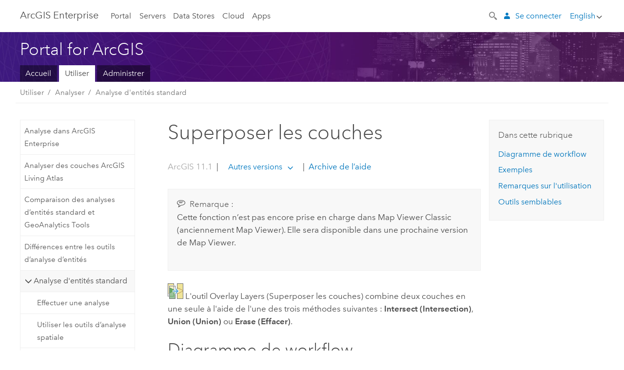

--- FILE ---
content_type: text/html; charset=UTF-8
request_url: https://enterprise.arcgis.com/fr/portal/11.1/use/overlay-layers.htm
body_size: 50091
content:


<!DOCTYPE html>
<!--[if lt IE 7]>  <html class="ie lt-ie9 lt-ie8 lt-ie7 ie6" dir="ltr"> <![endif]-->
<!--[if IE 7]>     <html class="ie lt-ie9 lt-ie8 ie7" dir="ltr"> <![endif]-->
<!--[if IE 8]>     <html class="ie lt-ie9 ie8" dir="ltr"> <![endif]-->
<!--[if IE 9]>     <html class="ie ie9" dir="ltr"> <![endif]-->
<!--[if !IE]><!--> <html dir="ltr" lang="fr"> <!--<![endif]-->
<head>
    <meta charset="utf-8">
    <title>Superposer les couches&mdash;Portal for ArcGIS | Documentation d’ArcGIS Enterprise</title>
    <meta content="IE=edge,chrome=1" http-equiv="X-UA-Compatible">

    <script>
      var docConfig = {
        locale: 'fr'
        ,localedir: 'fr'
        ,langSelector: ''
        
        ,relativeUrl: false
        

        ,searchformUrl: '/search/'
        ,tertiaryNavIndex: ''

        
      };
    </script>
	 


    
    <!--[if lt IE 9]>
      <script src="/cdn/js/libs/html5shiv.js" type="text/javascript"></script>
      <script src="/cdn/js/libs/selectivizr-min.js" type="text/javascript"></script>
      <script src="/cdn/js/libs/json2.js" type="text/javascript"></script>
      <script src="/cdn/js/libs/html5shiv-printshiv.js" type="text/javascript" >

    <![endif]-->

     <!--[if lt IE 11]>
    <script>
      $$(document).ready(function(){
        $$(".hideOnIE").hide();
      });
    </script>
    <![endif]-->
	<meta name="viewport" content="width=device-width, user-scalable=no">
	<link href="/assets/img/favicon.ico" rel="shortcut icon" >
	<link href="/assets/css/screen.css" media="screen" rel="stylesheet" type="text/css" />
	<link href="/cdn/calcite/css/documentation.css" media="screen" rel="stylesheet" type="text/css" />
	<link href="/assets/css/print.css" media="print" type="text/css" rel="stylesheet" />

	<!--
	<link href="/assets/css/screen_l10n.css" media="screen" rel="stylesheet" type="text/css" />
	<link href="/assets/css/documentation/base_l10n.css" media="screen" rel="stylesheet" type="text/css" />
	<link href="/assets/css/print_l10n.css" media="print" type="text/css" rel="stylesheet" />
	-->
	<script src="/cdn/js/libs/latest/jquery.latest.min.js" type="text/javascript"></script>
    <script src="/cdn/js/libs/latest/jquery-migrate-latest.min.js" type="text/javascript"></script>
	<script src="/cdn/js/libs/jquery.cookie.js" type="text/javascript"></script>
	<link href="/cdn/css/colorbox.css" media="screen" rel="stylesheet" type="text/css" />
	<link href="/cdn/css/colorbox_l10n.css" media="screen" rel="stylesheet" type="text/css" />
	<script src="/cdn/js/libs/jquery.colorbox-min.js" type="text/javascript"></script>
	<script src="/assets/js/video-init.js" type="text/javascript"></script>
	<script src="/assets/js/sitecfg.js" type="text/javascript"></script>
	
		<script src="/assets/js/signIn.js" type="text/javascript"></script>
	
	

	<!--- Language Picker -->
	<script src="/assets/js/locale/l10NStrings.js" type="text/javascript"></script>
	
		<script src="/assets/js/locale/langSelector.js" type="text/javascript"></script>
	

	<script src="/assets/js/calcite-web.js" type="text/javascript"></script>



  <!--- search MD -->
    <META name="description" content="Outil d'analyse d’entités standard qui combine deux couches en fonction de leur relation spatiale."><META name="last-modified" content="2025-7-9"><META name="product" content="arcgis-portal-windows,arcgis-portal-linux,arcgis-enterprise-windows,arcgis-enterprise-linux"><META name="version" content="11.1"><META name="search-collection" content="help"><META name="search-category" content="help-general"><META name="subject" content="PORTAL,SERVICES,SERVER"><META name="sub_category" content="Portal for ArcGIS"><META name="content_type" content="Help Topic"><META name="subject_label" content="PORTAL,SERVICES,SERVER"><META name="sub_category_label" content="Portal for ArcGIS"><META name="content_type_label" content="Rubrique d'aide"><META name="content-language" content="fr">
    <!--- search MD -->

  
  <script src="/assets/js/switchers/portal-1.js" type="text/javascript"></script>
  
      

</head>

<!--
      pub: GUID-7B47163B-CE1B-465F-BEEE-4DADDB8DFF09=49.1.7
      tpc: GUID-1B547AF1-70A7-4363-B498-517C5430F416=10
      help-ids: ['120001640']
      -->


<!-- variable declaration, if any -->
<!-- can change following macro to set variable once we are on Jinja 2.8 -->





<body class="claro fr server">
  

  <!-- Drawer location -->
  <div class="drawer drawer-left js-drawer" data-drawer="top-nav">
        <nav class="drawer-nav" role="navigation">
          <aside class="side-nav">
            <h2 class="side-nav-title">ArcGIS Enterprise</h2>
            <form id="helpSearchForm" class="margin-left-half margin-right-half leader-half trailer-half drawer-search-form" method="GET">
              <input type="search" name="q"  placeholder="Explorer l’aide de ArcGIS Enterprise">
              <input type="hidden" name="collection" value="help" />
              <input type="hidden" name="product" value="arcgis-portal-windows" />
              <input type="hidden" name="version" value="11.1" />
              <input type="hidden" name="language" value="fr" />
            </form>    
             <a id="nav-portal" data-langlabel="portal" href="/fr/portal/" class="side-nav-link">Portal</a>
             
            <a id="all-servers" data-langlabel="all-servers" href="/fr/server/" class="side-nav-link">Tous les serveurs</a>
            <a id="gis-server" data-langlabel="gis-server" href="/fr/server/" class="side-nav-link">GIS Server</a>
            <a id="image-server" data-langlabel="image-server" href="/fr/image/" class="side-nav-link">Image Server</a>
            <a id="geo-analytics-server" data-langlabel="geo-analytics-server" href="/fr/geoanalytics/" class="side-nav-link">GeoAnalytics Server</a>
            <a id="geoevent-server" data-langlabel="geoevent-server" href="/fr/geoevent/" class="side-nav-link">GeoEvent Server</a>
            <a id="notebook-server" data-langlabel="notebook-server" href="/fr/notebook/" class="side-nav-link">Notebook Server</a>
            <a id="nav-data-store" data-langlabel="data-store" href="/fr/data-store/" class="side-nav-link">Data Stores</a>
            <a id="nav-cloud" data-langlabel="cloud" href="/fr/cloud/" class="side-nav-link">Cloud</a>
            <a id="nav-apps" data-langlabel="apps" href="/fr/apps/" class="side-nav-link">Apps</a>
            <a id="nav-doc" data-langlabel="documentation" href="/fr/documentation/" class="side-nav-link">Documentation</a>

          </aside>
        </nav>
    </div>

    <!-- user navigation collapses to drawer on mobile -->
    
    <div class="drawer drawer-right js-drawer hide-if-logged-out logged-in-navigation" data-drawer="user-nav">
      <nav class="drawer-nav">
        <aside class="side-nav">
          <a class="side-nav-link agolProfile" href="#">Mon profil</a>
          <a class="side-nav-link icon-ui-sign-out js-log-out" href="#">Déconnexion</a>
        </aside>
      </nav>
    </div>
    
<!-- End of drawer -->

  
  <div class="wrapper">
      <!--googleoff: all-->

      <header class="top-nav" data-skin="learn">
        <a class="skip-to-content" href="#skip-to-content">Skip To Content</a>
        <div class="grid-container">
          <div class="column-24">


            <!--<div class="top-nav-title-wrapper text-center ">-->
              <a href="/" class="top-nav-title tablet-hide">ArcGIS Enterprise</a>
              <a href="/" class="icon-ui-menu top-nav-title js-drawer-toggle tablet-show" data-drawer="top-nav">ArcGIS Enterprise</a>
            <!--</div> -->

          
            <nav role="navigation" class="top-nav-list left tablet-hide">
              <a id="nav-portal" data-langlabel="portal" href="/fr/portal/" class="top-nav-link">Portal</a>

                <div class="dropdown js-dropdown ">
                  <a class="top-nav-link js-dropdown-toggle" tabindex="0" aria-haspopup="true" aria-expanded="false" href="#">Servers</a>
                  <nav class="dropdown-menu featured" role="menu">
                    <ul class="dropdown-sublist-featured">
                      <li class="dropdown-subitem-featured">
                        <a href="/fr/get-started/latest/windows/additional-server-deployment.htm" class="sublink-featured">
                          <span><svg class="sublink-image" xmlns="http://www.w3.org/2000/svg" viewBox="0 0 48 48"><path d="M42.92 6.1H4.12v8.566l.833.832-.835.833-.018 7.332.845.847-.825.824V33.9h25v5.2h-2v1.075H8.02v.8h19.1v.925h4.8v-.925H40v-.8h-8.08V39.1h-2v-5.2h13v-8.566l-.834-.834.835-.834v-7.332l-.835-.834.835-.834zm-11.8 35h-3.2v-1.2h3.2zm11-8H4.92v-7.434l.767-.766h35.668l.765.766zm0-9.766l-.766.766H5.666l-.766-.767.017-6.669.766-.764h35.671l.766.766zm0-9l-.766.766H5.687l-.766-.766V6.9h37.2zM19 11.9h-2v-.8h2zm-4 0h-2v-.8h2zm-4 0H9v-.8h2zm6 8.2h2v.8h-2zm-4 0h2v.8h-2zm-4 0h2v.8H9zm8 9h2v.8h-2zm-4 0h2v.8h-2zm-4 0h2v.8H9z" /></svg></span>
                          <span class="sublink-text">Tous les serveurs</span>
                        </a>
                      </li>
                      <li class="dropdown-subitem-featured">
                        <a href="/fr/server/" class="sublink-featured">
                          <span><svg class="sublink-image" xmlns="http://www.w3.org/2000/svg" viewBox="0 0 48 48"><path d="M45.98 33.575a.616.616 0 0 0-.335-.51l-3.362-2.03 3.362-2.031a.556.556 0 0 0 0-1.02l-11.1-6.704a1.293 1.293 0 0 0-1.112 0L22.33 27.982a.556.556 0 0 0 0 1.02l3.36 2.03-3.358 2.03a.556.556 0 0 0-.002 1.021l3.322 2.006-3.324 2.008a.555.555 0 0 0 .002 1.017l11.102 6.703a1.25 1.25 0 0 0 1.11.002l11.104-6.706a.556.556 0 0 0 0-1.02l-3.32-2.006 3.318-2.004a.607.607 0 0 0 .335-.509zM33.837 21.97c.026-.01.286-.005.29-.005l10.814 6.53-10.8 6.523c-.028.01-.284.005-.294.006l-10.813-6.53zm11.105 16.636l-10.8 6.523a2.564 2.564 0 0 1-.295.006l-10.81-6.529 3.39-2.047 7.004 4.23a1.083 1.083 0 0 0 .557.131 1.101 1.101 0 0 0 .554-.13l7.01-4.233zM34.14 40.098a2.545 2.545 0 0 1-.294.006l-10.812-6.53 3.43-2.073 6.97 4.208a1.25 1.25 0 0 0 1.107-.001l6.966-4.206 3.431 2.073zM9 8H7V7h2zm8 8h-2v-1h2zm-4-8h-2V7h2zm4 0h-2V7h2zm-4 8h-2v-1h2zm7.316 11.1H3.9v-6.434l.766-.766h35.668l.766.766v2.12l.8.483v-2.935l-.826-.826.826-.845v-6.329l-.834-.834.834-.834V3.1H3.1v7.566l.834.834-.834.834v6.332l.834.834-.834.834V27.9h16.88a2.632 2.632 0 0 1 .336-.8zM3.9 10.334V3.9h37.2v6.434l-.766.766H4.666zm0 8v-5.668l.766-.766h35.668l.766.766v5.67l-.746.764H4.666zM15 24v-1h2v1zm-4 0v-1h2v1zm-2-8H7v-1h2zm-2 8v-1h2v1z" /></svg></span>
                          <span class="sublink-text">GIS Server</span>
                        </a>
                      </li>
                      <li class="dropdown-subitem-featured">
                        <a href="/fr/image/" class="sublink-featured">
                          <span><svg class="sublink-image" xmlns="http://www.w3.org/2000/svg" viewBox="0 0 48 48"><path d="M17 8h-2V7h2zm-4-1h-2v1h2zm0 8h-2v1h2zM9 7H7v1h2zm8 8h-2v1h2zm-8 0H7v1h2zm4 9v-1h-2v1zm-4 0v-1H7v1zm8 0v-1h-2v1zm4 3.9H3.1v-7.566l.834-.834-.834-.834v-6.332l.834-.834-.834-.834V3.1h38.8v7.566l-.834.834.834.834v6.33l-.826.844.826.826V21h-.8v-.334l-.766-.766H4.666l-.766.766V27.1H21zM4.666 11.1h35.668l.766-.766V3.9H3.9v6.434zm0 8h35.688l.746-.763v-5.671l-.766-.766H4.666l-.766.766v5.668zm40.234 4v21.8H23.1V23.1zm-.8 16.366L39.466 44.1h2.868l1.766-1.766zm-20.2-9.932l5.634-5.634h-2.868L23.9 26.666zm6.2-5.068L24.466 30.1h2.868l2.766-2.766zM28.466 30.1H30.1v-1.634zm2.434 0h6.2v-6.2h-6.2zm-7 7h6.2v-6.2h-6.2zm7 0h6.2v-6.2h-6.2zm0 6.434l5.634-5.634h-2.868L30.9 40.666zm7-7l5.634-5.634h-2.868L37.9 33.666zm1.634-5.634H37.9v1.634zm-8.634 7v1.634l1.634-1.634zm.566 6.2h2.868l2.766-2.766v-2.868zm6.434-3.566l2.634-2.634H37.9zM35.466 44.1H37.1v-1.634zm2.434 0h.434l5.766-5.766V37.9h-2.434L37.9 41.666zm6.2-8.634L42.466 37.1H44.1zm0-4L38.466 37.1h2.868l2.766-2.766zm0-7.566h-6.2v6.2h6.2zm-20.2 0v1.634l1.634-1.634zm0 20.2h6.2v-6.2h-6.2zm20.2 0v-.634l-.634.634z" /></svg></span>
                          <span class="sublink-text">Image Server</span>
                        </a>
                      </li>
                      <li class="dropdown-subitem-featured">
                        <a href="/fr/geoanalytics/" class="sublink-featured">
                          <span><svg class="sublink-image" xmlns="http://www.w3.org/2000/svg" viewBox="0 0 48 48"><path d="M17 16h-2v-1h2zm-8 8v-1H7v1zm8 0v-1h-2v1zM13 7h-2v1h2zm4 0h-2v1h2zM9 7H7v1h2zm21.45 20.9H3.1v-7.566l.834-.834-.834-.834v-6.332l.834-.834-.834-.834V3.1h38.8v7.566l-.834.834.834.834v6.33l-.826.844.826.826V27.9h-1.464l-.801-.8H41.1v-6.434l-.766-.766H4.666l-.766.766V27.1h27.15zM4.666 11.1h35.668l.766-.766V3.9H3.9v6.434zm0 8h35.688l.746-.763v-5.671l-.766-.766H4.666l-.766.766v5.668zM13 24v-1h-2v1zm0-9h-2v1h2zm-4 0H7v1h2zm26.672 27.148A1.87 1.87 0 0 1 35.9 43a1.91 1.91 0 1 1-3.763-.222l-9.845-3.414A1.88 1.88 0 0 1 21 39.9a1.9 1.9 0 1 1 1.474-3.084l4.692-2.346A1.878 1.878 0 0 1 27.1 34a1.902 1.902 0 0 1 1.9-1.9 1.867 1.867 0 0 1 .781.191l3.788-5.05A1.88 1.88 0 0 1 33.1 26a1.9 1.9 0 1 1 3.491 1.026l4.889 4.888c-.069.056-.144.1-.21.162a3.986 3.986 0 0 0-.358.402l-4.883-4.883A1.889 1.889 0 0 1 35 27.9a1.867 1.867 0 0 1-.781-.191l-3.788 5.049a1.868 1.868 0 0 1 .437.965l9.204.614c-.018.11-.049.218-.058.33A3.93 3.93 0 0 0 40 35c0 .046.01.09.01.135l-9.185-.612A1.913 1.913 0 0 1 29 35.9a1.889 1.889 0 0 1-1.474-.716l-4.692 2.346a1.878 1.878 0 0 1 .066.47 1.9 1.9 0 0 1-.105.625c-.007.02-.022.036-.03.056l9.63 3.34a1.87 1.87 0 0 1 2.786-.505l5.415-4.437c.067.108.127.22.204.322a3.9 3.9 0 0 0 .292.306zM33.9 26a1.092 1.092 0 0 0 .43.872 1.12 1.12 0 0 0 1.42-.068A1.1 1.1 0 1 0 33.9 26zm-6 8a1.1 1.1 0 0 0 2.196.093 1.135 1.135 0 0 0-.426-.965A1.087 1.087 0 0 0 29 32.9a1.101 1.101 0 0 0-1.1 1.1zm-5.8 4a1.098 1.098 0 1 0-.06.362A1.101 1.101 0 0 0 22.1 38zm13 5a1.1 1.1 0 1 0-2.2 0 1.1 1.1 0 0 0 2.2 0zm10.8-8a1.9 1.9 0 1 1-3.8 0c0-.053.003-.105.007-.158A1.9 1.9 0 0 1 45.9 35zm-.8 0a1.1 1.1 0 0 0-2.196-.093 1.153 1.153 0 0 0 .216.752A1.1 1.1 0 0 0 45.1 35z" /></svg></span>
                          <span class="sublink-text">GeoAnalytics Server</span>
                        </a>
                      </li>
                      <li class="dropdown-subitem-featured">
                        <a href="/fr/geoevent/" class="sublink-featured">
                          <span><svg class="sublink-image" xmlns="http://www.w3.org/2000/svg" viewBox="0 0 48 48"><path d="M13 8h-2V7h2zm4-1h-2v1h2zm0 8h-2v1h2zM9 7H7v1h2zm12.418 20.9H3.1v-7.566l.834-.834-.834-.834v-6.332l.834-.834-.834-.834V3.1h38.8v7.566l-.834.834.834.834v6.33l-.826.844.826.826v2.117c-.259-.177-.53-.337-.8-.497v-1.288l-.766-.766H4.666l-.766.766V27.1h17.933c-.148.26-.283.53-.415.8zM4.666 11.1h35.668l.766-.766V3.9H3.9v6.434zm0 8h35.688l.746-.763v-5.671l-.766-.766H4.666l-.766.766v5.668zM9 24v-1H7v1zm4-9h-2v1h2zm0 9v-1h-2v1zm-4-9H7v1h2zm8 9v-1h-2v1zm16.9 2h-.8v8.9H39v-.8h-5.1zm.1-3.901a11.9 11.9 0 1 0 11.9 11.9 11.914 11.914 0 0 0-11.9-11.9zm0 23a11.1 11.1 0 1 1 11.1-11.1 11.112 11.112 0 0 1-11.1 11.1z" /></svg></span>
                          <span class="sublink-text">GeoEvent Server</span>
                        </a>
                      </li>
                      <li class="dropdown-subitem-featured">
                        <a href="/fr/notebook/" class="sublink-featured">
                          <span><svg class="sublink-image" xmlns="http://www.w3.org/2000/svg" viewBox="0 0 48 48"><path d="M9 8H7V7h2v1zm4-1h-2v1h2V7zm4 0h-2v1h2V7zM7 16h2v-1H7v1zm4 0h2v-1h-2v1zm4 0h2v-1h-2v1zm-6 8v-1H7v1h2zm4 0v-1h-2v1h2zm4 0v-1h-2v1h2zm2.491 3.9H3.1v-7.566l.834-.834-.834-.834v-6.332l.834-.834-.834-.834V3.1h38.8v7.566l-.834.834.834.834v5.683h-.8v-5.351l-.766-.766H4.666l-.766.766v5.668l.766.766h16.405a3.552 3.552 0 0 0-.57.8H4.666l-.766.766V27.1h14.71c.238.321.54.59.881.8zM4.666 11.1h35.668l.766-.766V3.9H3.9v6.434l.766.766zM45.9 43.15V21.925a1.827 1.827 0 0 0-1.825-1.825H36.1v3.8h5v15.827a.373.373 0 0 1-.373.373H36.1v4.8h8.05c.965 0 1.75-.785 1.75-1.75zm-9-2.25h3.827c.647 0 1.173-.526 1.173-1.173v-16.04a.588.588 0 0 0-.588-.587H36.9v-2.2h7.175c.566 0 1.025.46 1.025 1.025V43.15a.95.95 0 0 1-.95.95H36.9v-3.2zm-4-.8h-4.627a.373.373 0 0 1-.373-.373V23.9h5v-3.8h-8.975a1.827 1.827 0 0 0-1.825 1.825V24.1h-.6c-.771 0-1.4.628-1.4 1.4s.629 1.4 1.4 1.4h.6v4.2h-.6c-.771 0-1.4.628-1.4 1.4s.629 1.4 1.4 1.4h.6v4.2h-.6c-.771 0-1.4.628-1.4 1.4s.629 1.4 1.4 1.4h.6v2.25c0 .965.785 1.75 1.75 1.75h9.05v-4.8zm-9.4.8c.771 0 1.4-.628 1.4-1.4s-.629-1.4-1.4-1.4h-.6v-4.2h.6c.771 0 1.4-.628 1.4-1.4s-.629-1.4-1.4-1.4h-.6v-4.2h.6c.771 0 1.4-.628 1.4-1.4s-.629-1.4-1.4-1.4h-.6v-2.175c0-.565.46-1.025 1.025-1.025H32.1v2.2h-4.413a.588.588 0 0 0-.587.588v16.039c0 .647.526 1.173 1.173 1.173H32.1v3.2h-8.25a.95.95 0 0 1-.95-.95V40.9h.6zm0-2a.6.6 0 0 1 0 1.2h-2a.6.6 0 0 1 0-1.2h2zm0-7a.6.6 0 0 1 0 1.2h-2a.6.6 0 0 1 0-1.2h2zm0-7a.6.6 0 0 1 0 1.2h-2a.6.6 0 0 1 0-1.2h2z" /></svg></span>
                          <span class="sublink-text">Notebook Server</span>
                        </a>
                      </li>
                      <li class="dropdown-subitem-featured">
                        <a href="/en/workflow/" class="sublink-featured">
                          <span><svg class="sublink-image" xmlns="http://www.w3.org/2000/svg" viewBox="0 0 48 48"><path d="M9 8H7V7h2zm4-1h-2v1h2zm4 0h-2v1h2zm-8 9v-1H7v1zm4 0v-1h-2v1zm4 0v-1h-2v1zm-8 8v-1H7v1zm4 0v-1h-2v1zm2 0h2v-1h-2zM4.67 19.1h13.07a5.75 5.75 0 0 0-.36.8H4.67l-.77.77v6.43H16v.8H3.1v-7.57l.83-.83-.83-.83v-6.34l.83-.83-.83-.83V3.1h38.8v7.57l-.83.83.83.83V18h-.8v-5.33l-.77-.77H4.67l-.77.77v5.66zm0-8h35.66l.77-.77V3.9H3.9v6.43zm32 30l-4 4a.87.87 0 0 1-1.22 0l-2.32-2.2H23.2a2.1 2.1 0 0 1-2.1-2.1v-5.9H19a.93.93 0 0 1-.9-.9v-5a.92.92 0 0 1 .9-.9h2.1v-2.69a3.9 3.9 0 1 1 3.8 0v2.69H27a.92.92 0 0 1 .92.92V34a.93.93 0 0 1-.92.93h-2.1v3.2h4.23l2.26-2.26a.86.86 0 0 1 1.22 0l4 4a.86.86 0 0 1 .05 1.24zm-.56-.57L32 36.4l-2.58 2.5h-4.69a.63.63 0 0 1-.63-.63V34.1H27a.13.13 0 0 0 .1-.1v-5a.13.13 0 0 0-.1-.1h-2.9v-4l.23-.11a3.1 3.1 0 1 0-2.66 0l.23.11v4H19a.13.13 0 0 0-.12.12V34a.13.13 0 0 0 .12.13h2.9v6.7a1.3 1.3 0 0 0 1.3 1.3h6.26L32 44.6zm8.8-17.36v16.07a3.66 3.66 0 0 1-3.66 3.66h-4.67l3.66-3a2.59 2.59 0 0 0 .86-2.32V24.9h-6.2v1.4a.61.61 0 0 1-1 .48l-4.88-3.7a.69.69 0 0 1-.28-.56.71.71 0 0 1 .28-.57l4.88-3.73a.6.6 0 0 1 .63-.06.61.61 0 0 1 .34.54v1.4h6.92a3.08 3.08 0 0 1 3.11 3.08zm-.8 0a2.28 2.28 0 0 0-2.28-2.28H34.1V19.1l-4.47 3.42 4.47 3.38v-1.8h7.8v13.52a3.4 3.4 0 0 1-1.13 2.92l-1.93 1.56h2.4a2.86 2.86 0 0 0 2.86-2.86z" /></svg></span>
                          <span class="sublink-text">Workflow Manager Server</span>
                        </a>
                      </li>
                      <li class="dropdown-subitem-featured">
                        <a href="/en/knowledge/" class="sublink-featured">
                          <span><svg class="sublink-image" xmlns="http://www.w3.org/2000/svg" viewBox="0 0 48 48"><path d="M22.191 19.1q-.436.383-.842.8H4.666l-.766.766V27.1H16v.8H3.1v-7.566l.835-.834-.835-.834v-6.332l.835-.834-.835-.834V3.1h38.8v7.566l-.835.834.835.834v6.33l-.695.71a5.528 5.528 0 0 0-.728-.4l.623-.637v-5.671l-.766-.766H4.666l-.766.766v5.668l.766.766zm-17.526-8h35.67l.765-.766V3.9H3.9v6.434zM9 7H7v1h2zm4 0h-2v1h2zm4 0h-2v1h2zM7 16h2v-1H7zm4 0h2v-1h-2zm4 0h2v-1h-2zm-6 8v-1H7v1zm4 0v-1h-2v1zm2 0h2v-1h-2zm29.361 3.294a11.117 11.117 0 0 1 .54 2.985 13.116 13.116 0 0 1-9.589 12.475 3.986 3.986 0 0 1-3.519 2.144 3.942 3.942 0 0 1-3.475-2.07 13.027 13.027 0 0 1-7.162-4.958.666.666 0 0 1 .472-1.053 6.178 6.178 0 0 0 2.666-.933.49.49 0 0 1 .634.089 9.2 9.2 0 0 0 3.699 2.554 3.951 3.951 0 0 1 3.166-1.583 3.659 3.659 0 0 1 .632.058 32.739 32.739 0 0 0 3.426-9.786 3.935 3.935 0 0 1-.9-.812 34.343 34.343 0 0 0-9.925 4.382 2.426 2.426 0 0 1 .02.294 3.989 3.989 0 1 1-6.074-3.382 13.09 13.09 0 0 1 12.732-10.616 11.322 11.322 0 0 1 3.069.56l.382.106a.536.536 0 0 1 .39.462.53.53 0 0 1-.29.527 5.772 5.772 0 0 0-2.172 1.863.533.533 0 0 1-.477.22 9.097 9.097 0 0 0-.793-.037 9.104 9.104 0 0 0-8.85 6.816c.107.058.208.117.303.18a37.778 37.778 0 0 1 10.86-4.75l.067-.017a3.988 3.988 0 0 1 7.842.91 3.97 3.97 0 0 1-2.736 3.767 36.253 36.253 0 0 1-3.583 10.534 9.2 9.2 0 0 0 5.256-8.28c0-.105-.007-.208-.014-.31a.572.572 0 0 1 .236-.565 5.752 5.752 0 0 0 2.063-2.292.533.533 0 0 1 .99.101zm-.26 2.985a9.77 9.77 0 0 0-.455-2.568 6.453 6.453 0 0 1-1.885 1.941c.007.117.011.203.011.29a10 10 0 0 1-6.488 9.33.524.524 0 0 1-.642-.742l.054-.098a35.427 35.427 0 0 0 3.823-10.924l.078-.456.25-.064a3.172 3.172 0 0 0 2.388-3.066 3.184 3.184 0 0 0-6.304-.523l-.042.253-.553.15a36.681 36.681 0 0 0-10.855 4.795l-.24.162-.23-.18a3.275 3.275 0 0 0-.678-.399l-.297-.135.072-.318a9.903 9.903 0 0 1 9.704-7.744c.24 0 .476.01.71.028a6.458 6.458 0 0 1 1.799-1.665 9.871 9.871 0 0 0-2.617-.464 12.294 12.294 0 0 0-11.98 10.143l-.036.185-.164.092a3.182 3.182 0 1 0 4.722 2.778 2.519 2.519 0 0 0-.035-.357l-.035-.247.293-.28a35.029 35.029 0 0 1 10.298-4.571l.508-.14.162.234a3.166 3.166 0 0 0 1.053.952l.245.14-.083.468a33.611 33.611 0 0 1-3.664 10.366l-.146.271-.3-.073a3.106 3.106 0 0 0-3.423 1.378l-.168.264-.297-.1a9.997 9.997 0 0 1-4.153-2.69 7.004 7.004 0 0 1-2.561.89 12.22 12.22 0 0 0 6.75 4.514l.18.046.08.166a3.152 3.152 0 0 0 2.843 1.787 3.185 3.185 0 0 0 2.876-1.848l.079-.17.179-.048A12.32 12.32 0 0 0 44.1 30.279z" id="icon-ui-svg--base" /></svg></span>
                          <span class="sublink-text">Knowledge Server</span>
                        </a>
                      </li>
                      <li class="dropdown-subitem-featured">
                        <a href="/en/video/" class="sublink-featured">
                          <span><svg class="sublink-image" xmlns="http://www.w3.org/2000/svg" viewBox="0 0 48 48"><path d="M17 16h-2v-1h2zm-4-9h-2v1h2zm4 0h-2v1h2zM9 7H7v1h2zm12.418 20.9H3.1v-7.566l.834-.834-.834-.834v-6.332l.834-.834-.834-.834V3.1h38.8v7.566l-.834.834.834.834v6.33L40.69 19.9H4.666l-.766.766V27.1h17.933c-.149.26-.283.53-.415.8zM4.666 11.1h35.668l.766-.766V3.9H3.9v6.434zm0 8h35.688l.746-.763v-5.671l-.766-.766H4.666l-.766.766v5.668zM9 24v-1H7v1zm4 0v-1h-2v1zm-4-9H7v1h2zm4 0h-2v1h2zm4 9v-1h-2v1zm28.9 9.999a11.9 11.9 0 1 1-11.9-11.9A11.914 11.914 0 0 1 45.9 34zm-.8 0a11.1 11.1 0 1 0-11.1 11.1A11.113 11.113 0 0 0 45.1 34zm-14.02-5.72L40.29 34l-9.21 5.72zm.8 10L38.775 34l-6.893-4.28z" /></svg></span>
                          <span class="sublink-text">Video Server</span>
                        </a>
                      </li>
                      <li class="dropdown-subitem-featured" style="pointer-events: none;">
                        <div class="sublink-featured">
                          <span class="sublink-image"></span>
                          <span class="sublink-text"></span>
                        </div>
                      </li> 
                    </ul>
                  </nav>
                </div>

              <a id="nav-data-store" data-langlabel="data-store" href="/fr/data-store/" class="top-nav-link">Data Stores</a>
              <a id="nav-cloud" data-langlabel="cloud" href="/fr/cloud/" class="top-nav-link">Cloud</a>
              <a id="nav-apps" data-langlabel="apps" href="/fr/apps/" class="top-nav-link">Apps</a>
            </nav>


            
            <div class="lang-block dropdown js-dropdown right margin-left-1 top-nav-list right"></div>
            

            <div class="margin-left-1 top-nav-list right hide-if-logged-in logged-out-navigation">
               
  <button class="search-top-nav link-dark-gray js-search-toggle" href="#" aria-label="Search">
    <svg xmlns="http://www.w3.org/2000/svg" width="32" height="32" viewBox="0 0 32 32" class="svg-icon js-search-icon">
      <path d="M31.607 27.838l-6.133-6.137a1.336 1.336 0 0 0-1.887 0l-.035.035-2.533-2.533-.014.014c3.652-4.556 3.422-11.195-.803-15.42-4.529-4.527-11.875-4.531-16.404 0-4.531 4.531-4.529 11.875 0 16.406 4.205 4.204 10.811 4.455 15.365.848l.004.003-.033.033 2.541 2.54a1.33 1.33 0 0 0 .025 1.848l6.135 6.133a1.33 1.33 0 0 0 1.887 0l1.885-1.883a1.332 1.332 0 0 0 0-1.887zM17.811 17.809a8.213 8.213 0 0 1-11.619 0 8.217 8.217 0 0 1 0-11.622 8.219 8.219 0 0 1 11.619.004 8.216 8.216 0 0 1 0 11.618z"/>
    </svg>
    <svg xmlns="http://www.w3.org/2000/svg" width="32" height="32" viewBox="0 0 32 32" class="svg-icon js-close-icon hide">
      <path d="M18.404 16l9.9 9.9-2.404 2.404-9.9-9.9-9.9 9.9L3.696 25.9l9.9-9.9-9.9-9.898L6.1 3.698l9.9 9.899 9.9-9.9 2.404 2.406-9.9 9.898z"/>
    </svg>
  </button>

              
              <a data-langlabel="sign-in" id="login-link" class="icon-ui-user top-nav-link link-blue login-link" href="#">Se connecter</a>
              
            </div>

            
            <nav class="margin-left-1 top-nav-list right hide-if-logged-out logged-in-navigation">
              
  <button class="search-top-nav link-dark-gray js-search-toggle" href="#" aria-label="Search">
    <svg xmlns="http://www.w3.org/2000/svg" width="32" height="32" viewBox="0 0 32 32" class="svg-icon js-search-icon">
      <path d="M31.607 27.838l-6.133-6.137a1.336 1.336 0 0 0-1.887 0l-.035.035-2.533-2.533-.014.014c3.652-4.556 3.422-11.195-.803-15.42-4.529-4.527-11.875-4.531-16.404 0-4.531 4.531-4.529 11.875 0 16.406 4.205 4.204 10.811 4.455 15.365.848l.004.003-.033.033 2.541 2.54a1.33 1.33 0 0 0 .025 1.848l6.135 6.133a1.33 1.33 0 0 0 1.887 0l1.885-1.883a1.332 1.332 0 0 0 0-1.887zM17.811 17.809a8.213 8.213 0 0 1-11.619 0 8.217 8.217 0 0 1 0-11.622 8.219 8.219 0 0 1 11.619.004 8.216 8.216 0 0 1 0 11.618z"/>
    </svg>
    <svg xmlns="http://www.w3.org/2000/svg" width="32" height="32" viewBox="0 0 32 32" class="svg-icon js-close-icon hide">
      <path d="M18.404 16l9.9 9.9-2.404 2.404-9.9-9.9-9.9 9.9L3.696 25.9l9.9-9.9-9.9-9.898L6.1 3.698l9.9 9.899 9.9-9.9 2.404 2.406-9.9 9.898z"/>
    </svg>
  </button>

             
              <div class="dropdown js-dropdown right">

                <div class="tablet-show top-nav-link">
                  <img alt="User Avatar" class="user-nav-image js-drawer-toggle" data-drawer="user-nav" data-user-avatar>
                  <a href="#" data-drawer="user-nav" class="user-nav-name js-drawer-toggle" data-first-name></a>
                </div>

                <div class="tablet-hide top-nav-link js-dropdown-toggle">
                  <img alt="User Avatar" class="user-nav-image js-drawer-toggle" data-drawer="user-nav" data-user-avatar>
                  <a class="user-nav-name top-nav-dropdown dropdown-btn" data-first-name>&nbsp;</a>
                </div>

                <nav class="dropdown-menu dropdown-right">
                
                  <a class="dropdown-link agolProfile" id="agolProfile" href="#">Mon profil</a>
                  <a class="dropdown-link js-log-out" id="agolLogout" href="#">Déconnexion</a>
                </nav>
              </div>
            </nav>
            

            
          </div>
        </div>
      </header>

      <div class="js-search search-overlay">
        <div class="search-content" role="dialog" aria-labelledby="search">
          <form method="GET" id="helpSearchForm">
            <label>
              Explorer l’aide de ArcGIS Enterprise
              <div class="search-bar">
                <input type="search" name="q"  placeholder="Explorer l’aide de ArcGIS Enterprise" class="search-input js-search-input">
                <input type="hidden" name="collection" value="help" />
                <input type="hidden" name="product" value="arcgis-portal-windows" />
                <input type="hidden" name="version" value="11.1" />
                <input type="hidden" name="language" value="fr" />
              </div>
            </label>
            <button type="submit" class="btn btn-large right">Rechercher</button>
          </form>
        </div>
      </div>

      <!--googleon: all-->

      <div id="skip-to-content">
        <!--googleoff: all-->
        <header class="sub-nav sub-nav-learn">
          <div class="grid-container">
            
            <div class="column-24">
              <div style="display:table;" class="sdk-home-banner">
                <div class="sdk-home-banner-content">
                  <h1 class="sub-nav-title link-white">Portal for ArcGIS</h1>
                </div>
              </div>
            </div>

            <div class="column-24">
              <nav class='sub-nav-list tablet-hide'><a class="sub-nav-link" href="/fr/portal/" title="Accueil Portal for ArcGIS" target="_top">Accueil</a><a class="sub-nav-link is-active" href="/fr/portal/11.1/use/get-started-portal.htm" title="Utiliser Portal for ArcGIS" target="_top">Utiliser</a><a class="sub-nav-link" href="/fr/portal/11.1/administer/windows/what-is-portal-for-arcgis-.htm" title="Installer, gérer et sécuriser Portal for ArcGIS" target="_top">Administrer</a></nav><select class='tablet-show select-full trailer-half js-select-nav'><option value="/fr/portal/">Accueil</option><option value="/fr/portal/11.1/use/get-started-portal.htm" selected="true">Utiliser</option><option value="/fr/portal/11.1/administer/windows/what-is-portal-for-arcgis-.htm">Administrer</option></select>
            </div>

          </div>
        </header>
        <!--googleon: all-->
       
        <!-- content goes here -->
        <div class="grid-container ">
          

            
              
  <!--BREADCRUMB-BEG--><div id="bigmac" class="sticky-breadcrumbs trailer-2" data-spy="affix" data-offset-top="180"> </div><!--BREADCRUMB-END-->
  <!--googleoff: all-->
    <div class="column-5 tablet-column-12 trailer-2 ">
      <aside class="js-accordion accordion reference-index" aria-live="polite" role="tablist">
        <div></div>
      </aside>

      <div class="js-sticky scroll-show tablet-hide leader-1 back-to-top" data-top="0" style="top: 0px;">
        <a href="#" class="btn btn-fill btn-clear">Haut</a>
      </div>
    </div>
  <!--googleon: all-->
  
            
            
            
	
		<div class="column-13  pre-1 content-section">
	
		<header class="trailer-1"><h1>Superposer les couches</h1></header>

		 
	<!--googleoff: all-->
	
		
				<aside id="main-toc-small" class="js-accordion accordion tablet-show trailer-1">
			      <div class="accordion-section">
			        <h4 class="accordion-title">Dans cette rubrique</h4>
			        <div class="accordion-content list-plain">
			          <ol class="list-plain pre-0 trailer-0"><li><a href="#GUID-525BBBE0-E63C-4F50-95A5-132BB9477F5F">Diagramme de workflow</a></li><li><a href="#ESRI_SECTION1_ACEFA67A07404225B0D1A9C00941FB98">Exemples</a></li><li><a href="#ESRI_SECTION1_D43E0C2CE98D4BBBB2C5C4138958F886">Remarques sur l'utilisation</a></li><li><a href="#ESRI_SECTION1_73AAD11F1512437B83D8AA75C26CCE5F">Outils semblables</a></li></ol>
			        </div>
			      </div>
			     </aside>
		
    
   <!--googleon: all-->


		<main>
			
	
    	
    


			
<div class="panel trailer-1 note" id="GUID-89A1134D-E86B-4420-827E-B3B5E0B6FF71"><h5 class="icon-ui-comment trailer-0">Remarque :</h5><p id="GUID-72F2AE95-39BA-4E87-B9CF-AB6929750A56"><span class="ph">Cette fonction n’est pas encore prise en charge dans <span class="ph">Map Viewer Classic</span> (anciennement <span class="ph">Map Viewer</span>). Elle sera disponible dans une prochaine version de <span class="ph">Map Viewer</span>.</span></p></div><p id="GUID-9011A257-1ECD-4AFB-9A78-68DFC004A448"><img purpose="img" placement="inline" alt="Overlay Layers (Superposer les couches)" title="Overlay Layers (Superposer les couches)" src="GUID-D8BAA70E-9255-4655-AEFB-5716921A6498-web.png" loading="lazy"> L'outil Overlay Layers (Superposer les couches) combine deux couches en une seule à l'aide de l'une des trois méthodes suivantes : <span class="uicontrol">Intersect (Intersection)</span>, <span class="uicontrol">Union (Union)</span> ou <span class="uicontrol">Erase (Effacer)</span>.</p><section class="section1 padded-anchor" id="GUID-525BBBE0-E63C-4F50-95A5-132BB9477F5F" purpose="section1"><h2>Diagramme de workflow</h2><img purpose="img" placement="inline" alt="Diagramme du processus Superposer les couches" title="Diagramme du processus Superposer les couches" src="GUID-CE1E0E84-F3B5-446B-9FDE-4DA057F106CC-web.png" loading="lazy"></section><section class="section1 padded-anchor" id="ESRI_SECTION1_ACEFA67A07404225B0D1A9C00941FB98" purpose="section1"><h2>Exemples</h2><ul purpose="ul" id="UL_B4D5CB52CF774E35AAD67F6A0EFF5946"><li purpose="li" id="LI_365C0362D85C449988B402D1E8A7F352"><p id="GUID-3D24808A-CAD6-4316-9EDD-967922E57B1D">Le projet Demi-Terre consiste à conserver la moitié des zones terrestres et maritimes de la planète afin de protéger suffisamment l’habitat d’au moins 85 % des espèces terrestres. Les analystes SIG associés au projet utilisent une analyse spatiale pour déterminer les habitats qui doivent être protégés en fonction de la diversité et de la rareté des espèces. La couches de superposition permettent de découper les données relatives aux espèces en zone d’étude spécifique (les pays d’Afrique, par exemple).</p></li><li purpose="li" id="LI_B2959D7834494903BC956F96BACD2E0F"><p id="GUID-5AE98035-61D4-4925-8C81-CCEC6C3FA3C2">Le conseil général de Loudoun recherche un emplacement adapté pour implanter un nouvel hôpital. Le site doit se situer à moins de deux miles des zones urbaines, à plus de 20 minutes de route de l’hôpital principal actuel et à moins de un mile des routes nationales. Les zones tampons et les temps de trajet sont utilisés pour créer des couches en fonction de critères établis, et les couches de superposition permettent de combiner les couches afin de déterminer les zones qui satisfont aux critères.</p></li></ul></section><section class="section1 padded-anchor" id="ESRI_SECTION1_D43E0C2CE98D4BBBB2C5C4138958F886" purpose="section1"><h2>Remarques sur l'utilisation</h2><p id="GUID-44FDA1D8-54D6-4449-BB5C-C66F0A3FE859">L'outil Superposer les couches requiert deux entrées : une couche en entrée et une couche de superposition. Les options de la méthode de superposition sont disponibles selon que les couches en entrée et de superposition sont des points, des lignes ou des surfaces.</p><p id="GUID-6A8D6865-AE44-4D0D-AB24-309FCC9FC52D">Si vous utilisez la méthode de superposition <span class="uicontrol">Erase (Effacer)</span>, les entités en entrée doivent être du même type d’entité de tri ou d’un type inférieur de la couche de superposition. Les options d’effacement suivantes sont prises en charge :<ul purpose="ul" id="UL_611EA0F355754B78984CD81C6856A2ED"><li purpose="li" id="LI_0EAA065C218540C6BB057DDCFA76D85E">Une entité ponctuelle peut être effacée par des entités ponctuelles, linéaires ou surfaciques.</li><li purpose="li" id="LI_304CC1F821C748A8A98F55CA75B75163">Une entité linéaire peut être effacée par des entités linéaires ou surfaciques.</li><li purpose="li" id="LI_64537A03C916489E96973A320A1FD80C">Une entité surfacique peut être effacée par des entités surfaciques.</li></ul></p><h4 class="table title"></h4><div class="overflow-auto"><table class="tablexyz lined-rows lined-columns bordered  
            always-wrap
          "><colgroup width="*"></colgroup><colgroup width="*"></colgroup><colgroup width="*"></colgroup><colgroup width="*"></colgroup><thead><tr><th colspan="1">Overlay method (Méthode de superposition)</th><th colspan="1">Entités en entrée</th><th colspan="1">Overlay features (Entités de superposition)</th><th colspan="1">Description</th></tr></thead><tbody class="align-middle"><tr class="align-middle"><td outputclass="" purpose="entry" rowspan="1" colspan="1"><p id="GUID-CC9B7E74-4C3F-4BD5-8E9F-5CB965BAAAB6"><img purpose="img" placement="inline" alt="Intersect (Intersection)" title="Intersect (Intersection)" src="GUID-26E4EA6C-E8AF-44C5-9AE3-E33C8E571D69-web.png" loading="lazy"> <span class="uicontrol">Intersect (Intersection)</span></p></td><td outputclass="" purpose="entry" rowspan="1" colspan="1"><p id="GUID-69342F7F-01E0-448E-871D-462F34A2047D">Points, lignes ou surfaces</p></td><td outputclass="" purpose="entry" rowspan="1" colspan="1"><p id="GUID-C1659E0F-3776-4BB4-9416-FABE45164424">Points, lignes ou surfaces</p></td><td outputclass="" purpose="entry" rowspan="1" colspan="1"><p id="GUID-48EE01A6-1E93-47C5-A90B-9669D11B2E68">Les entités ou les portions d'entités de l'entrée qui chevauchent les entités de superposition sont conservées.</p><p id="GUID-D16F6813-2048-4267-B404-0891E7F1F075">Vous pouvez spécifier le type de sortie comme <span class="uicontrol">Points</span>, <span class="uicontrol">Lignes</span> ou <span class="uicontrol">Surfaces</span> en cas d’intersection d’entités linéaires ou surfaciques. La dimension du type de géométrie en sortie doit être égale ou inférieure aux dimensions en entrée et de superposition, où Points=0 dimension, Lignes=1 dimension et Surfaces=2 dimensions.</p><p id="GUID-906AE05A-A808-499E-806C-423B5C864ACE">Il s'agit de la méthode par défaut.</p></td></tr><tr class="align-middle"><td outputclass="" purpose="entry" rowspan="1" colspan="1"><p id="GUID-1FD3DC27-5B40-4DEC-A998-9974C05EB8D4"><img purpose="img" placement="inline" alt="Union (Union)" title="Union (Union)" src="GUID-46B5BE56-7C55-436A-BE91-9D1FB4F7563C-web.png" loading="lazy"> <span class="uicontrol">Union (Union)</span></p></td><td outputclass="" purpose="entry" rowspan="1" colspan="1"><p id="GUID-BC2DA79C-56E8-4FAF-811C-0692E839DC55">Zones</p></td><td outputclass="" purpose="entry" rowspan="1" colspan="1"><p id="GUID-FCF1DA9F-DD37-4F81-A891-1C69887D7E65">Zones</p></td><td outputclass="" purpose="entry" rowspan="1" colspan="1"><p id="GUID-B7E20547-6B7F-4DF0-9AD0-8B2EDBB60A1B">Les surfaces en entrée et de superposition sont combinées.</p></td></tr><tr class="align-middle"><td outputclass="" purpose="entry" rowspan="3" colspan="1"><p id="GUID-7BED0385-9E0F-4654-8506-D374B426C834"><img purpose="img" placement="inline" alt="Erase (Effacer)" title="Erase (Effacer)" src="GUID-4ADE453C-8279-469F-AA47-736A730663C7-web.png" loading="lazy"> <span class="uicontrol">Erase (Effacer)</span></p></td><td outputclass="" purpose="entry" rowspan="1" colspan="1"><p id="GUID-DD88F24D-4219-4B32-91AB-108E1FDECA2F">Points</p></td><td outputclass="" purpose="entry" rowspan="1" colspan="1"><p id="GUID-CE585349-8F47-4B21-9554-0EBC375886AB">Points, lignes ou surfaces</p></td><td outputclass="" purpose="entry" rowspan="3" colspan="1"><p id="GUID-F080128A-E0F1-4AFD-836D-17090E13FB27">Les entités ou parties d’entités dans la couche en entrée qui ne se chevauchent pas avec les surfaces de la couche de superposition.</p></td></tr><tr class="align-middle"><td outputclass="" purpose="entry" rowspan="1" colspan="1"><p id="GUID-15534922-F6E1-4F57-900A-267F62DD0413">Lignes</p></td><td outputclass="" purpose="entry" rowspan="1" colspan="1"><p id="GUID-AE1EB5D8-D565-440F-A2ED-24681452B9E1">Lignes ou surfaces</p></td></tr><tr class="align-middle"><td outputclass="" purpose="entry" rowspan="1" colspan="1"><p id="GUID-695CFFD1-216C-4F0D-90F1-2343D8E47283">Zones</p></td><td outputclass="" purpose="entry" rowspan="1" colspan="1"><p id="GUID-0EA9686A-76AB-41DB-B958-74ADBEDFD45E">Zones</p></td></tr></tbody><caption></caption></table></div><p id="GUID-F85719BD-527B-4650-B47A-87FDF55DFADB">Le type des entités obtenues dépend de la méthode de superposition et des entrées. Tous les attributs de la couche en entrée et de la couche de superposition sont transférés sur la couche de résultat.</p><p id="GUID-CF702459-4E32-4116-A195-621E6C561FBD" conrefsub="GUID-901355C9-D9C6-4289-A2CD-902E4AECFB22/GUID-7EEF7920-FB47-4CAD-9782-74AB75260AB2">Si l'option <span class="uicontrol">Utiliser l'étendue courante de la carte</span> est sélectionnée, seules les entités de la couche en entrée et de superposition qui sont visibles au sein de l'étendue courante de la carte seront superposées. Si l'option n'est pas sélectionnée, toutes les entités qui se trouvent à la fois dans la couche en entrée et dans la couche de superposition seront superposées, même si elles se trouvent en dehors de l'étendue courante de la carte.</p></section><section class="section1 padded-anchor" id="ESRI_SECTION1_73AAD11F1512437B83D8AA75C26CCE5F" purpose="section1"><h2>Outils semblables</h2><p id="GUID-F09199CC-243D-4814-A5F3-942A75E542DB">Utilisez l’outil Overlay Layers (Superposer les couches) pour combiner deux couches en une seule avec une méthode <span class="uicontrol">d’intersection</span>, <span class="uicontrol">d’union</span> ou <span class="uicontrol">d’effacement</span>. D'autres outils peuvent vous aider à résoudre des problèmes légèrement différents.</p><section class="section2 padded-anchor" id="ESRI_SECTION2_09DEA71EE3A44CD5A7FA3EA8C169E3EB" purpose="section2"><h3>Outils d'analyse <span class="ph">Map Viewer Classic</span></h3><p id="GUID-C84581A4-E184-481A-BAE9-F5637C66D821">Si vous combinez des entités de même type en une seule couche d'entités, quelle que soit la relation spatiale, utilisez l'outil <a class="xref xref" href="/fr/portal/11.1/use/merge-layers.htm">Merge Layers (Combiner les couches)</a>.</p></section><section class="section2 padded-anchor" id="ESRI_SECTION2_D559A4C96DB1444698C6157DC63015EA" purpose="section2"><h3>Outils d'analyse <span class="ph">ArcGIS Pro</span></h3><p id="GUID-E34CDDA8-8D74-43DA-9857-F2E7999EB5F6">L'outil Overlay Layers (Superposer les couches) effectue la fonction des outils <a class="xref xref" esrisubtype="extrel" hrefpfx="https://pro.arcgis.com/fr/pro-app/3.1/tool-reference" href="https://pro.arcgis.com/fr/pro-app/3.1/tool-reference/analysis/intersect.htm"><span purpose="gptoolref">Intersect (Intersection)</span></a>, <a class="xref xref" esrisubtype="extrel" hrefpfx="https://pro.arcgis.com/fr/pro-app/3.1/tool-reference" href="https://pro.arcgis.com/fr/pro-app/3.1/tool-reference/analysis/union.htm"><span purpose="gptoolref">Union (Union)</span></a> et <a class="xref xref" esrisubtype="extrel" hrefpfx="https://pro.arcgis.com/fr/pro-app/3.1/tool-reference" href="https://pro.arcgis.com/fr/pro-app/3.1/tool-reference/analysis/erase.htm"><span purpose="gptoolref">Erase (Effacer)</span></a>.</p><p id="GUID-64044C7E-EEBD-4172-86DE-E87929D319D9" ishcondition="(outputformat=webhelp) and (agol_plat=portal)">L'outil <a target="_blank" class="xref xref" href="https://pro.arcgis.com/en/pro-app/tool-reference/feature-analysis/overlay-layers.htm">Overlay Layers (Superposer les couches)</a> est également disponible dans <span class="ph">ArcGIS Pro</span>. Pour pouvoir exécuter l’outil à partir de <span class="ph">ArcGIS Pro</span>, le portail actif de votre projet doit exécuter <span class="ph">ArcGIS Enterprise</span> 10.5 ou une version ultérieure. Vous devez également vous connecter au portail via un compte détenteur des privilèges permettant d’effectuer une analyse d’entités standard sur le portail.</p></section></section>
			
				<hr>
				<!--googleoff: all-->
				
	
        
		    <p class="feedback right">
		        <a id="afb" class="icon-ui-contact" href="/feedback/" data-langlabel="feedback-on-this-topic" >Vous avez un commentaire à formuler concernant cette rubrique ?</a>
		    </p>
        
	

				<!--googleon: all-->
			
		</main>
	</div>
	
	<!--googleoff: all-->
	
		
			<div id="main-toc-large" class="column-5">
			    <div class="panel font-size--2 tablet-hide trailer-1">
			      <h5 class="trailer-half">Dans cette rubrique</h5>
			      <ol class="list-plain pre-0 trailer-0"><li><a href="#GUID-525BBBE0-E63C-4F50-95A5-132BB9477F5F">Diagramme de workflow</a></li><li><a href="#ESRI_SECTION1_ACEFA67A07404225B0D1A9C00941FB98">Exemples</a></li><li><a href="#ESRI_SECTION1_D43E0C2CE98D4BBBB2C5C4138958F886">Remarques sur l'utilisation</a></li><li><a href="#ESRI_SECTION1_73AAD11F1512437B83D8AA75C26CCE5F">Outils semblables</a></li></ol>
			    </div>
			    
			    
	  		</div>
		
    
   <!--googleon: all-->




          
        </div>
        <!-- ENDPAGECONTENT -->

      </div>

    </div>  <!-- End of wrapper -->

  <footer class="footer leader-3 link-dark-gray" role="contentinfo">
    <div class="grid-container">
      <div class="row">
        <nav class="column-6">
          <h6 data-langlabel="arcgis_for_server">ArcGIS Enterprise</h6>
          <ul class="list-plain">
            <li><a data-langlabel="home" href="/fr/">Accueil</a></li>
            <li><a data-langlabel="portal" href="/fr/portal/">Portal</a></li>
            <li><a data-langlabel="server" href="/fr/server/">Server</a></li>
            <li><a data-langlabel="data-store" href="/fr/data-store/">Data Stores</a></li>
            <li><a data-langlabel="cloud" href="/fr/cloud/">Cloud</a></li>
            <li><a data-langlabel="apps" href="/fr/apps/">Apps</a></li>
            <li><a data-langlabel="documentation" href="/fr/documentation/">Documentation</a></li>
          </ul>
        </nav>

        
  <nav class="column-6">
    <h6 data-langlabel="arcgis-platform">ArcGIS Location Platform</h6>
		<ul class="list-plain">
			<li><a data-langlabel="arcgis" href="//www.arcgis.com/">ArcGIS Online</a></li>
			<li><a data-langlabel="arcgis-for-professionals" href="//pro.arcgis.com/">ArcGIS Pro</a></li>
			<li><a data-langlabel="arcgis-for-server" href="//www.esri.com/en-us/arcgis/products/arcgis-enterprise/overview/">ArcGIS Enterprise</a></li>
			<li><a data-langlabel="nav_arcgis-platform" href="//www.esri.com/en-us/arcgis/products/arcgis-platform/overview">ArcGIS Location Platform</a></li>
			<li><a data-langlabel="arcgis-for-developers" href="https://developers.arcgis.com/">ArcGIS Developer</a></li>
			<li><a data-langlabel="arcgis-solutions" href="//solutions.arcgis.com/">ArcGIS Solutions</a></li>
			<li><a data-langlabel="arcgis-marketplace" href="//marketplace.arcgis.com/">ArcGIS Marketplace</a></li>
			<li><a data-langlabel="arcgis-architecture" href="//architecture.arcgis.com/">ArcGIS Architecture Center</a></li>
		</ul>
  </nav>

  <nav class="column-6">
    <h6 data-langlabel="about-esri">A propos d'Esri</h6>
    <ul class="list-plain">
      <li><a data-langlabel="about-us" href="//www.esri.com/en-us/about/about-esri/overview/">A propos de la société</a></li>
      <li><a data-langlabel="careers" href="//www.esri.com/careers/">Carrières</a></li>
      <li><a data-langlabel="esri-blog" href="//www.esri.com/arcgis-blog/overview/">Blog d’Esri</a></li>
      <li><a data-langlabel="user-conference" href="//www.esri.com/en-us/about/events/uc/save-date">Conférence des utilisateurs</a></li>
      <li><a data-langlabel="developer-summit" href="//www.esri.com/en-us/about/events/devsummit/save-date">Sommet des développeurs</a></li>
    </ul>
  </nav>

  <nav class="column-6">
    <a class="esri-logo" href="//www.esri.com/" aria-label="Esri Home"></a>
    <section class="footer-social-nav leader-1">
            <a class="icon-social-twitter" aria-label="Esri on Twitter" href="https://twitter.com/Esri/"></a>
            <a class="icon-social-facebook" aria-label="Esri on Facebook" href="https://www.facebook.com/esrigis/"></a>
            <a class="icon-social-github" aria-label="Esri on GitHub" href="//esri.github.io/"></a>
            <a class="icon-social-contact" aria-label="Contact Esri" href="//www.esri.com/about-esri/contact/"></a>
    </section>
	  
  </nav>
  
  <div class="column-24 leader-1">
    <p class="font-size--3">
			<a href="http://www.esri.com/legal/copyright-trademarks">Copyright &copy; 2025 Esri.</a> All rights reserved. | 
			<a href="http://www.esri.com/en-us/privacy/overview/">Confidentialité</a> | 
			<a id="cookie-footer">
				<!-- OneTrust Cookies Settings button start -->
				<button id="ot-sdk-btn" class="ot-sdk-show-settings">Gérer les cookies</button>
				<!-- OneTrust Cookies Settings button end --> 
			</a> | 
			<a href="http://www.esri.com/en-us/legal/overview/">Légal</a>
		</p>
  </div>
  


      </div>
    </div>
  </footer>
  <!--googleoff: all-->

  <script src="/assets/js/switchers/version-switcher.js" type="text/javascript"></script>
  
	<script src="/assets/js/init.js" type="text/javascript"></script>
	<!--<script src="/assets/js/drop-down.js" type="text/javascript"></script>-->
	<script src="/assets/js/search/searchform.js" type="text/javascript"></script>
	<script src="/cdn/js/link-modifier.js" type="text/javascript"></script>
	<script src="/cdn/js/sitewide.js" type="text/javascript"></script>
	<script src="/cdn/js/libs/highlight.pack.js" type="text/javascript"></script>
	<script>hljs.initHighlightingOnLoad();</script>


  
    

  <script src="/cdn/js/affix.js" type="text/javascript"></script>
  <script type="text/javascript">
    $(function () {
          var appendFlg = true;

          $("#bigmac")
          .on("affixed.bs.affix", function (evt) {
            if (appendFlg) {
              $("<a class='crumb' href='#'>Superposer les couches</a>").insertAfter ($("#bigmac nav a").last());
              appendFlg = false;
            }
          })
          .on ("affix-top.bs.affix", function(evt) {
            if (!appendFlg) {
              $("#bigmac nav a").last().remove();
            }
            appendFlg = true;
          })
    })
  </script>
  
        <script type="text/javascript">
          window.doctoc = {
            pubID: "583",
            tpcID: "528",
            
              prefix: "Utiliser",
              prefixUrl: "/fr/portal/11.1/use/get-started-portal.htm",
          
            hideToc: false
          }
        </script>

        <script type="text/javascript" src="/fr/portal/11.1/use/583.js" ></script>
        <script type="text/javascript" src="/cdn/calcite/js/protoc.js" ></script>
        
        

  <noscript>
        <p>
            <a href="flisting.htm">flist</a>
        </p>
    </noscript>
    
	<script src="//mtags.arcgis.com/tags-min.js"></script>

  
  
    
    

  </body>
</html>

--- FILE ---
content_type: text/html; charset=UTF-8
request_url: https://enterprise.arcgis.com/fr/portal/latest/use/overlay-layers.htm
body_size: 396
content:

         <!DOCTYPE html>
         <html lang="en" xml:lang="en">
            <head>
               <meta http-equiv="Content-Type" content="text/html" />
               <META NAME="ROBOTS" CONTENT="NOINDEX, NOFOLLOW">
               <meta http-equiv="refresh" content="0;url=/fr/portal/12.0/use/overlay-layers-mv.htm" />
            </head>
            <body></body>
         </html>

--- FILE ---
content_type: text/css
request_url: https://enterprise.arcgis.com/assets/css/screen.css
body_size: 204054
content:
@import url(https://fast.fonts.net/t/1.css?apiType=css&projectid=9431e9a5-7a6d-4b5f-82be-4d935972de5a);html{overflow-y:scroll;height:100%;font-size:100%;-webkit-text-size-adjust:100%;-moz-text-size-adjust:100%;-ms-text-size-adjust:100%}body{min-height:100%;margin:0}.wrapper{overflow:hidden}article,aside,details,figcaption,figure,footer,header,hgroup,nav,section,summary{display:block}audio,canvas,video{display:inline-block}audio:not([controls]){display:none;height:0}[hidden]{display:none}svg:not(:root){overflow:hidden}video,img{max-width:100%;height:auto}.ie main{display:block}.ie select{padding-right:8px}.clearfix:after{content:'';display:table;clear:both}.overflow-auto{overflow:auto}.overflow-hidden{overflow:hidden}.inline-block{display:inline-block}.column-1,.column-2,.column-3,.column-4,.column-5,.column-6,.column-7,.column-8,.column-9,.column-10,.column-11,.column-12,.column-13,.column-14,.column-15,.column-16,.column-17,.column-18,.column-19,.column-20,.column-21,.column-22,.column-23,.column-24{-webkit-box-sizing:border-box;-moz-box-sizing:border-box;box-sizing:border-box;width:1450px;max-width:100%;padding-left:0.5rem;padding-right:0.5rem;float:left}html[dir="rtl"] .column-1,html[dir="rtl"] .column-2,html[dir="rtl"] .column-3,html[dir="rtl"] .column-4,html[dir="rtl"] .column-5,html[dir="rtl"] .column-6,html[dir="rtl"] .column-7,html[dir="rtl"] .column-8,html[dir="rtl"] .column-9,html[dir="rtl"] .column-10,html[dir="rtl"] .column-11,html[dir="rtl"] .column-12,html[dir="rtl"] .column-13,html[dir="rtl"] .column-14,html[dir="rtl"] .column-15,html[dir="rtl"] .column-16,html[dir="rtl"] .column-17,html[dir="rtl"] .column-18,html[dir="rtl"] .column-19,html[dir="rtl"] .column-20,html[dir="rtl"] .column-21,html[dir="rtl"] .column-22,html[dir="rtl"] .column-23,html[dir="rtl"] .column-24{float:right}[class*="column-"] [class*="column-"]:first-of-type{margin-left:-0.5rem}html[dir="rtl"] [class*="column-"] [class*="column-"]:first-of-type{margin-left:0;margin-right:-0.5rem}[class*="column-"] [class*="column-"]:last-of-type{margin-right:-0.5rem}html[dir="rtl"] [class*="column-"] [class*="column-"]:last-of-type{margin-right:0;margin-left:-0.5rem}[class*="column-"]:last-of-type:after{content:'';display:table;clear:both}@media screen{.grid-container{width:1450px;max-width:95vw;padding-right:0;padding-left:0;margin-right:auto;margin-left:auto;-webkit-box-sizing:border-box;-moz-box-sizing:border-box;box-sizing:border-box}.grid-container:after{content:'';display:table;clear:both}}@media screen{.first-column{margin-left:-0.5rem}html[dir="rtl"] .first-column{margin-left:0;margin-right:-0.5rem !important}.last-column{margin-right:-0.5rem}html[dir="rtl"] .last-column{margin-right:0;margin-left:-0.5rem !important}}.column-1{width:60.41667px;max-width:3.95833vw}.column-1>.column-1{margin-left:-0.5rem;margin-right:-0.5rem}.column-2{width:120.83333px;max-width:7.91667vw}.column-2>.column-2{margin-left:-0.5rem;margin-right:-0.5rem}.column-3{width:181.25px;max-width:11.875vw}.column-3>.column-3{margin-left:-0.5rem;margin-right:-0.5rem}.column-4{width:241.66667px;max-width:15.83333vw}.column-4>.column-4{margin-left:-0.5rem;margin-right:-0.5rem}.column-5{width:302.08333px;max-width:19.79167vw}.column-5>.column-5{margin-left:-0.5rem;margin-right:-0.5rem}.column-6{width:362.5px;max-width:23.75vw}.column-6>.column-6{margin-left:-0.5rem;margin-right:-0.5rem}.column-7{width:422.91667px;max-width:27.70833vw}.column-7>.column-7{margin-left:-0.5rem;margin-right:-0.5rem}.column-8{width:483.33333px;max-width:31.66667vw}.column-8>.column-8{margin-left:-0.5rem;margin-right:-0.5rem}.column-9{width:543.75px;max-width:35.625vw}.column-9>.column-9{margin-left:-0.5rem;margin-right:-0.5rem}.column-10{width:604.16667px;max-width:39.58333vw}.column-10>.column-10{margin-left:-0.5rem;margin-right:-0.5rem}.column-11{width:664.58333px;max-width:43.54167vw}.column-11>.column-11{margin-left:-0.5rem;margin-right:-0.5rem}.column-12{width:725px;max-width:47.5vw}.column-12>.column-12{margin-left:-0.5rem;margin-right:-0.5rem}.column-13{width:785.41667px;max-width:51.45833vw}.column-13>.column-13{margin-left:-0.5rem;margin-right:-0.5rem}.column-14{width:845.83333px;max-width:55.41667vw}.column-14>.column-14{margin-left:-0.5rem;margin-right:-0.5rem}.column-15{width:906.25px;max-width:59.375vw}.column-15>.column-15{margin-left:-0.5rem;margin-right:-0.5rem}.column-16{width:966.66667px;max-width:63.33333vw}.column-16>.column-16{margin-left:-0.5rem;margin-right:-0.5rem}.column-17{width:1027.08333px;max-width:67.29167vw}.column-17>.column-17{margin-left:-0.5rem;margin-right:-0.5rem}.column-18{width:1087.5px;max-width:71.25vw}.column-18>.column-18{margin-left:-0.5rem;margin-right:-0.5rem}.column-19{width:1147.91667px;max-width:75.20833vw}.column-19>.column-19{margin-left:-0.5rem;margin-right:-0.5rem}.column-20{width:1208.33333px;max-width:79.16667vw}.column-20>.column-20{margin-left:-0.5rem;margin-right:-0.5rem}.column-21{width:1268.75px;max-width:83.125vw}.column-21>.column-21{margin-left:-0.5rem;margin-right:-0.5rem}.column-22{width:1329.16667px;max-width:87.08333vw}.column-22>.column-22{margin-left:-0.5rem;margin-right:-0.5rem}.column-23{width:1389.58333px;max-width:91.04167vw}.column-23>.column-23{margin-left:-0.5rem;margin-right:-0.5rem}.column-24{width:1450px;max-width:95vw}.column-24>.column-24{margin-left:-0.5rem;margin-right:-0.5rem}@media screen and (max-width: 859px){.column-1{width:120.83333px;max-width:7.91667vw}.column-2{width:241.66667px;max-width:15.83333vw}.column-3{width:362.5px;max-width:23.75vw}.column-4{width:483.33333px;max-width:31.66667vw}.column-5{width:604.16667px;max-width:39.58333vw}.column-6{width:725px;max-width:47.5vw}.column-7{width:845.83333px;max-width:55.41667vw}.column-8{width:966.66667px;max-width:63.33333vw}.column-9{width:1087.5px;max-width:71.25vw}.column-10{width:1208.33333px;max-width:79.16667vw}.column-11{width:1329.16667px;max-width:87.08333vw}.column-12{width:1450px;max-width:95vw}.column-12{width:1450px;max-width:95vw}.column-13{width:1450px;max-width:95vw}.column-14{width:1450px;max-width:95vw}.column-15{width:1450px;max-width:95vw}.column-16{width:1450px;max-width:95vw}.column-17{width:1450px;max-width:95vw}.column-18{width:1450px;max-width:95vw}.column-19{width:1450px;max-width:95vw}.column-20{width:1450px;max-width:95vw}.column-21{width:1450px;max-width:95vw}.column-22{width:1450px;max-width:95vw}.column-23{width:1450px;max-width:95vw}.column-24{width:1450px;max-width:95vw}.tablet-column-1{width:120.83333px;max-width:7.91667vw}.tablet-column-2{width:241.66667px;max-width:15.83333vw}.tablet-column-3{width:362.5px;max-width:23.75vw}.tablet-column-4{width:483.33333px;max-width:31.66667vw}.tablet-column-5{width:604.16667px;max-width:39.58333vw}.tablet-column-6{width:725px;max-width:47.5vw}.tablet-column-7{width:845.83333px;max-width:55.41667vw}.tablet-column-8{width:966.66667px;max-width:63.33333vw}.tablet-column-9{width:1087.5px;max-width:71.25vw}.tablet-column-10{width:1208.33333px;max-width:79.16667vw}.tablet-column-11{width:1329.16667px;max-width:87.08333vw}.tablet-column-12{width:1450px;max-width:95vw}.tablet-first-column{margin-left:-0.5rem}html[dir="rtl"] .tablet-first-column{margin-left:0;margin-right:-0.5rem !important}.tablet-last-column{margin-right:-0.5rem}html[dir="rtl"] .tablet-last-column{margin-right:0;margin-left:-0.5rem !important}}@media screen and (max-width: 479px){.column-1{width:241.66667px;max-width:15.83333vw}.column-2{width:483.33333px;max-width:31.66667vw}.column-3{width:725px;max-width:47.5vw}.column-4{width:966.66667px;max-width:63.33333vw}.column-5{width:1208.33333px;max-width:79.16667vw}.column-6{width:1450px;max-width:95vw}.column-6{width:1450px;max-width:95vw}.column-7{width:1450px;max-width:95vw}.column-8{width:1450px;max-width:95vw}.column-9{width:1450px;max-width:95vw}.column-10{width:1450px;max-width:95vw}.column-11{width:1450px;max-width:95vw}.column-12{width:1450px;max-width:95vw}.column-13{width:1450px;max-width:95vw}.column-14{width:1450px;max-width:95vw}.column-15{width:1450px;max-width:95vw}.column-16{width:1450px;max-width:95vw}.column-17{width:1450px;max-width:95vw}.column-18{width:1450px;max-width:95vw}.column-19{width:1450px;max-width:95vw}.column-20{width:1450px;max-width:95vw}.column-21{width:1450px;max-width:95vw}.column-22{width:1450px;max-width:95vw}.column-23{width:1450px;max-width:95vw}.column-24{width:1450px;max-width:95vw}.tablet-column-1{width:241.66667px;max-width:15.83333vw}.tablet-column-2{width:483.33333px;max-width:31.66667vw}.tablet-column-3{width:725px;max-width:47.5vw}.tablet-column-4{width:966.66667px;max-width:63.33333vw}.tablet-column-5{width:1208.33333px;max-width:79.16667vw}.tablet-column-6{width:1450px;max-width:95vw}.tablet-column-6{width:1450px;max-width:95vw}.tablet-column-7{width:1450px;max-width:95vw}.tablet-column-8{width:1450px;max-width:95vw}.tablet-column-9{width:1450px;max-width:95vw}.tablet-column-10{width:1450px;max-width:95vw}.tablet-column-11{width:1450px;max-width:95vw}.tablet-column-12{width:1450px;max-width:95vw}.tablet-column-13{width:1450px;max-width:95vw}.tablet-column-14{width:1450px;max-width:95vw}.tablet-column-15{width:1450px;max-width:95vw}.tablet-column-16{width:1450px;max-width:95vw}.tablet-column-17{width:1450px;max-width:95vw}.tablet-column-18{width:1450px;max-width:95vw}.tablet-column-19{width:1450px;max-width:95vw}.tablet-column-20{width:1450px;max-width:95vw}.tablet-column-21{width:1450px;max-width:95vw}.tablet-column-22{width:1450px;max-width:95vw}.tablet-column-23{width:1450px;max-width:95vw}.tablet-column-24{width:1450px;max-width:95vw}.phone-column-1{width:241.66667px;max-width:15.83333vw}.phone-column-2{width:483.33333px;max-width:31.66667vw}.phone-column-3{width:725px;max-width:47.5vw}.phone-column-4{width:966.66667px;max-width:63.33333vw}.phone-column-5{width:1208.33333px;max-width:79.16667vw}.phone-column-6{width:1450px;max-width:95vw}.phone-first-column{margin-left:-0.5rem}html[dir="rtl"] .phone-first-column{margin-left:0;margin-right:-0.5rem !important}.phone-last-column{margin-right:-0.5rem}html[dir="rtl"] .phone-last-column{margin-right:0;margin-left:-0.5rem !important}}.center-column{margin-left:auto !important;margin-right:auto !important;float:none}html[dir="rtl"] .column-0{margin-left:0;margin-right:0}html[dir="rtl"] .column-1{margin-left:0;margin-right:0}html[dir="rtl"] .column-2{margin-left:0;margin-right:0}html[dir="rtl"] .column-3{margin-left:0;margin-right:0}html[dir="rtl"] .column-4{margin-left:0;margin-right:0}html[dir="rtl"] .column-5{margin-left:0;margin-right:0}html[dir="rtl"] .column-6{margin-left:0;margin-right:0}html[dir="rtl"] .column-7{margin-left:0;margin-right:0}html[dir="rtl"] .column-8{margin-left:0;margin-right:0}html[dir="rtl"] .column-9{margin-left:0;margin-right:0}html[dir="rtl"] .column-10{margin-left:0;margin-right:0}html[dir="rtl"] .column-11{margin-left:0;margin-right:0}html[dir="rtl"] .column-12{margin-left:0;margin-right:0}html[dir="rtl"] .column-13{margin-left:0;margin-right:0}html[dir="rtl"] .column-14{margin-left:0;margin-right:0}html[dir="rtl"] .column-15{margin-left:0;margin-right:0}html[dir="rtl"] .column-16{margin-left:0;margin-right:0}html[dir="rtl"] .column-17{margin-left:0;margin-right:0}html[dir="rtl"] .column-18{margin-left:0;margin-right:0}html[dir="rtl"] .column-19{margin-left:0;margin-right:0}html[dir="rtl"] .column-20{margin-left:0;margin-right:0}html[dir="rtl"] .column-21{margin-left:0;margin-right:0}html[dir="rtl"] .column-22{margin-left:0;margin-right:0}html[dir="rtl"] .column-23{margin-left:0;margin-right:0}html[dir="rtl"] .column-24{margin-left:0;margin-right:0}@media screen and (min-width: 860px) and (max-width: 1524.5px){.pre-0{margin-left:0vw}[class*="column-"] .pre-0[class*="column-"]:first-of-type{margin-left:0vw}html[dir="rtl"] .pre-0{margin-right:0vw !important}.first-column.pre-0{margin-left:calc(0vw - 0.5rem)}[class*="column-"] .first-column.pre-0[class*="column-"]:first-of-type{margin-left:calc(0vw - 0.5rem)}html[dir="rtl"] .first-column.pre-0{margin-right:calc(0vw - 0.5rem) !important}.post-0{margin-right:0vw}[class*="column-"] .post-0[class*="column-"]:first-of-type{margin-right:0vw}html[dir="rtl"] .post-0{margin-left:0vw !important}.pre-1{margin-left:3.95833vw}[class*="column-"] .pre-1[class*="column-"]:first-of-type{margin-left:3.95833vw}html[dir="rtl"] .pre-1{margin-right:3.95833vw !important}.first-column.pre-1{margin-left:calc(3.95833vw - 0.5rem)}[class*="column-"] .first-column.pre-1[class*="column-"]:first-of-type{margin-left:calc(3.95833vw - 0.5rem)}html[dir="rtl"] .first-column.pre-1{margin-right:calc(3.95833vw - 0.5rem) !important}.post-1{margin-right:3.95833vw}[class*="column-"] .post-1[class*="column-"]:first-of-type{margin-right:3.95833vw}html[dir="rtl"] .post-1{margin-left:3.95833vw !important}.pre-2{margin-left:7.91667vw}[class*="column-"] .pre-2[class*="column-"]:first-of-type{margin-left:7.91667vw}html[dir="rtl"] .pre-2{margin-right:7.91667vw !important}.first-column.pre-2{margin-left:calc(7.91667vw - 0.5rem)}[class*="column-"] .first-column.pre-2[class*="column-"]:first-of-type{margin-left:calc(7.91667vw - 0.5rem)}html[dir="rtl"] .first-column.pre-2{margin-right:calc(7.91667vw - 0.5rem) !important}.post-2{margin-right:7.91667vw}[class*="column-"] .post-2[class*="column-"]:first-of-type{margin-right:7.91667vw}html[dir="rtl"] .post-2{margin-left:7.91667vw !important}.pre-3{margin-left:11.875vw}[class*="column-"] .pre-3[class*="column-"]:first-of-type{margin-left:11.875vw}html[dir="rtl"] .pre-3{margin-right:11.875vw !important}.first-column.pre-3{margin-left:calc(11.875vw - 0.5rem)}[class*="column-"] .first-column.pre-3[class*="column-"]:first-of-type{margin-left:calc(11.875vw - 0.5rem)}html[dir="rtl"] .first-column.pre-3{margin-right:calc(11.875vw - 0.5rem) !important}.post-3{margin-right:11.875vw}[class*="column-"] .post-3[class*="column-"]:first-of-type{margin-right:11.875vw}html[dir="rtl"] .post-3{margin-left:11.875vw !important}.pre-4{margin-left:15.83333vw}[class*="column-"] .pre-4[class*="column-"]:first-of-type{margin-left:15.83333vw}html[dir="rtl"] .pre-4{margin-right:15.83333vw !important}.first-column.pre-4{margin-left:calc(15.83333vw - 0.5rem)}[class*="column-"] .first-column.pre-4[class*="column-"]:first-of-type{margin-left:calc(15.83333vw - 0.5rem)}html[dir="rtl"] .first-column.pre-4{margin-right:calc(15.83333vw - 0.5rem) !important}.post-4{margin-right:15.83333vw}[class*="column-"] .post-4[class*="column-"]:first-of-type{margin-right:15.83333vw}html[dir="rtl"] .post-4{margin-left:15.83333vw !important}.pre-5{margin-left:19.79167vw}[class*="column-"] .pre-5[class*="column-"]:first-of-type{margin-left:19.79167vw}html[dir="rtl"] .pre-5{margin-right:19.79167vw !important}.first-column.pre-5{margin-left:calc(19.79167vw - 0.5rem)}[class*="column-"] .first-column.pre-5[class*="column-"]:first-of-type{margin-left:calc(19.79167vw - 0.5rem)}html[dir="rtl"] .first-column.pre-5{margin-right:calc(19.79167vw - 0.5rem) !important}.post-5{margin-right:19.79167vw}[class*="column-"] .post-5[class*="column-"]:first-of-type{margin-right:19.79167vw}html[dir="rtl"] .post-5{margin-left:19.79167vw !important}.pre-6{margin-left:23.75vw}[class*="column-"] .pre-6[class*="column-"]:first-of-type{margin-left:23.75vw}html[dir="rtl"] .pre-6{margin-right:23.75vw !important}.first-column.pre-6{margin-left:calc(23.75vw - 0.5rem)}[class*="column-"] .first-column.pre-6[class*="column-"]:first-of-type{margin-left:calc(23.75vw - 0.5rem)}html[dir="rtl"] .first-column.pre-6{margin-right:calc(23.75vw - 0.5rem) !important}.post-6{margin-right:23.75vw}[class*="column-"] .post-6[class*="column-"]:first-of-type{margin-right:23.75vw}html[dir="rtl"] .post-6{margin-left:23.75vw !important}.pre-7{margin-left:27.70833vw}[class*="column-"] .pre-7[class*="column-"]:first-of-type{margin-left:27.70833vw}html[dir="rtl"] .pre-7{margin-right:27.70833vw !important}.first-column.pre-7{margin-left:calc(27.70833vw - 0.5rem)}[class*="column-"] .first-column.pre-7[class*="column-"]:first-of-type{margin-left:calc(27.70833vw - 0.5rem)}html[dir="rtl"] .first-column.pre-7{margin-right:calc(27.70833vw - 0.5rem) !important}.post-7{margin-right:27.70833vw}[class*="column-"] .post-7[class*="column-"]:first-of-type{margin-right:27.70833vw}html[dir="rtl"] .post-7{margin-left:27.70833vw !important}.pre-8{margin-left:31.66667vw}[class*="column-"] .pre-8[class*="column-"]:first-of-type{margin-left:31.66667vw}html[dir="rtl"] .pre-8{margin-right:31.66667vw !important}.first-column.pre-8{margin-left:calc(31.66667vw - 0.5rem)}[class*="column-"] .first-column.pre-8[class*="column-"]:first-of-type{margin-left:calc(31.66667vw - 0.5rem)}html[dir="rtl"] .first-column.pre-8{margin-right:calc(31.66667vw - 0.5rem) !important}.post-8{margin-right:31.66667vw}[class*="column-"] .post-8[class*="column-"]:first-of-type{margin-right:31.66667vw}html[dir="rtl"] .post-8{margin-left:31.66667vw !important}.pre-9{margin-left:35.625vw}[class*="column-"] .pre-9[class*="column-"]:first-of-type{margin-left:35.625vw}html[dir="rtl"] .pre-9{margin-right:35.625vw !important}.first-column.pre-9{margin-left:calc(35.625vw - 0.5rem)}[class*="column-"] .first-column.pre-9[class*="column-"]:first-of-type{margin-left:calc(35.625vw - 0.5rem)}html[dir="rtl"] .first-column.pre-9{margin-right:calc(35.625vw - 0.5rem) !important}.post-9{margin-right:35.625vw}[class*="column-"] .post-9[class*="column-"]:first-of-type{margin-right:35.625vw}html[dir="rtl"] .post-9{margin-left:35.625vw !important}.pre-10{margin-left:39.58333vw}[class*="column-"] .pre-10[class*="column-"]:first-of-type{margin-left:39.58333vw}html[dir="rtl"] .pre-10{margin-right:39.58333vw !important}.first-column.pre-10{margin-left:calc(39.58333vw - 0.5rem)}[class*="column-"] .first-column.pre-10[class*="column-"]:first-of-type{margin-left:calc(39.58333vw - 0.5rem)}html[dir="rtl"] .first-column.pre-10{margin-right:calc(39.58333vw - 0.5rem) !important}.post-10{margin-right:39.58333vw}[class*="column-"] .post-10[class*="column-"]:first-of-type{margin-right:39.58333vw}html[dir="rtl"] .post-10{margin-left:39.58333vw !important}.pre-11{margin-left:43.54167vw}[class*="column-"] .pre-11[class*="column-"]:first-of-type{margin-left:43.54167vw}html[dir="rtl"] .pre-11{margin-right:43.54167vw !important}.first-column.pre-11{margin-left:calc(43.54167vw - 0.5rem)}[class*="column-"] .first-column.pre-11[class*="column-"]:first-of-type{margin-left:calc(43.54167vw - 0.5rem)}html[dir="rtl"] .first-column.pre-11{margin-right:calc(43.54167vw - 0.5rem) !important}.post-11{margin-right:43.54167vw}[class*="column-"] .post-11[class*="column-"]:first-of-type{margin-right:43.54167vw}html[dir="rtl"] .post-11{margin-left:43.54167vw !important}.pre-12{margin-left:47.5vw}[class*="column-"] .pre-12[class*="column-"]:first-of-type{margin-left:47.5vw}html[dir="rtl"] .pre-12{margin-right:47.5vw !important}.first-column.pre-12{margin-left:calc(47.5vw - 0.5rem)}[class*="column-"] .first-column.pre-12[class*="column-"]:first-of-type{margin-left:calc(47.5vw - 0.5rem)}html[dir="rtl"] .first-column.pre-12{margin-right:calc(47.5vw - 0.5rem) !important}.post-12{margin-right:47.5vw}[class*="column-"] .post-12[class*="column-"]:first-of-type{margin-right:47.5vw}html[dir="rtl"] .post-12{margin-left:47.5vw !important}.pre-13{margin-left:51.45833vw}[class*="column-"] .pre-13[class*="column-"]:first-of-type{margin-left:51.45833vw}html[dir="rtl"] .pre-13{margin-right:51.45833vw !important}.first-column.pre-13{margin-left:calc(51.45833vw - 0.5rem)}[class*="column-"] .first-column.pre-13[class*="column-"]:first-of-type{margin-left:calc(51.45833vw - 0.5rem)}html[dir="rtl"] .first-column.pre-13{margin-right:calc(51.45833vw - 0.5rem) !important}.post-13{margin-right:51.45833vw}[class*="column-"] .post-13[class*="column-"]:first-of-type{margin-right:51.45833vw}html[dir="rtl"] .post-13{margin-left:51.45833vw !important}.pre-14{margin-left:55.41667vw}[class*="column-"] .pre-14[class*="column-"]:first-of-type{margin-left:55.41667vw}html[dir="rtl"] .pre-14{margin-right:55.41667vw !important}.first-column.pre-14{margin-left:calc(55.41667vw - 0.5rem)}[class*="column-"] .first-column.pre-14[class*="column-"]:first-of-type{margin-left:calc(55.41667vw - 0.5rem)}html[dir="rtl"] .first-column.pre-14{margin-right:calc(55.41667vw - 0.5rem) !important}.post-14{margin-right:55.41667vw}[class*="column-"] .post-14[class*="column-"]:first-of-type{margin-right:55.41667vw}html[dir="rtl"] .post-14{margin-left:55.41667vw !important}.pre-15{margin-left:59.375vw}[class*="column-"] .pre-15[class*="column-"]:first-of-type{margin-left:59.375vw}html[dir="rtl"] .pre-15{margin-right:59.375vw !important}.first-column.pre-15{margin-left:calc(59.375vw - 0.5rem)}[class*="column-"] .first-column.pre-15[class*="column-"]:first-of-type{margin-left:calc(59.375vw - 0.5rem)}html[dir="rtl"] .first-column.pre-15{margin-right:calc(59.375vw - 0.5rem) !important}.post-15{margin-right:59.375vw}[class*="column-"] .post-15[class*="column-"]:first-of-type{margin-right:59.375vw}html[dir="rtl"] .post-15{margin-left:59.375vw !important}.pre-16{margin-left:63.33333vw}[class*="column-"] .pre-16[class*="column-"]:first-of-type{margin-left:63.33333vw}html[dir="rtl"] .pre-16{margin-right:63.33333vw !important}.first-column.pre-16{margin-left:calc(63.33333vw - 0.5rem)}[class*="column-"] .first-column.pre-16[class*="column-"]:first-of-type{margin-left:calc(63.33333vw - 0.5rem)}html[dir="rtl"] .first-column.pre-16{margin-right:calc(63.33333vw - 0.5rem) !important}.post-16{margin-right:63.33333vw}[class*="column-"] .post-16[class*="column-"]:first-of-type{margin-right:63.33333vw}html[dir="rtl"] .post-16{margin-left:63.33333vw !important}.pre-17{margin-left:67.29167vw}[class*="column-"] .pre-17[class*="column-"]:first-of-type{margin-left:67.29167vw}html[dir="rtl"] .pre-17{margin-right:67.29167vw !important}.first-column.pre-17{margin-left:calc(67.29167vw - 0.5rem)}[class*="column-"] .first-column.pre-17[class*="column-"]:first-of-type{margin-left:calc(67.29167vw - 0.5rem)}html[dir="rtl"] .first-column.pre-17{margin-right:calc(67.29167vw - 0.5rem) !important}.post-17{margin-right:67.29167vw}[class*="column-"] .post-17[class*="column-"]:first-of-type{margin-right:67.29167vw}html[dir="rtl"] .post-17{margin-left:67.29167vw !important}.pre-18{margin-left:71.25vw}[class*="column-"] .pre-18[class*="column-"]:first-of-type{margin-left:71.25vw}html[dir="rtl"] .pre-18{margin-right:71.25vw !important}.first-column.pre-18{margin-left:calc(71.25vw - 0.5rem)}[class*="column-"] .first-column.pre-18[class*="column-"]:first-of-type{margin-left:calc(71.25vw - 0.5rem)}html[dir="rtl"] .first-column.pre-18{margin-right:calc(71.25vw - 0.5rem) !important}.post-18{margin-right:71.25vw}[class*="column-"] .post-18[class*="column-"]:first-of-type{margin-right:71.25vw}html[dir="rtl"] .post-18{margin-left:71.25vw !important}.pre-19{margin-left:75.20833vw}[class*="column-"] .pre-19[class*="column-"]:first-of-type{margin-left:75.20833vw}html[dir="rtl"] .pre-19{margin-right:75.20833vw !important}.first-column.pre-19{margin-left:calc(75.20833vw - 0.5rem)}[class*="column-"] .first-column.pre-19[class*="column-"]:first-of-type{margin-left:calc(75.20833vw - 0.5rem)}html[dir="rtl"] .first-column.pre-19{margin-right:calc(75.20833vw - 0.5rem) !important}.post-19{margin-right:75.20833vw}[class*="column-"] .post-19[class*="column-"]:first-of-type{margin-right:75.20833vw}html[dir="rtl"] .post-19{margin-left:75.20833vw !important}.pre-20{margin-left:79.16667vw}[class*="column-"] .pre-20[class*="column-"]:first-of-type{margin-left:79.16667vw}html[dir="rtl"] .pre-20{margin-right:79.16667vw !important}.first-column.pre-20{margin-left:calc(79.16667vw - 0.5rem)}[class*="column-"] .first-column.pre-20[class*="column-"]:first-of-type{margin-left:calc(79.16667vw - 0.5rem)}html[dir="rtl"] .first-column.pre-20{margin-right:calc(79.16667vw - 0.5rem) !important}.post-20{margin-right:79.16667vw}[class*="column-"] .post-20[class*="column-"]:first-of-type{margin-right:79.16667vw}html[dir="rtl"] .post-20{margin-left:79.16667vw !important}.pre-21{margin-left:83.125vw}[class*="column-"] .pre-21[class*="column-"]:first-of-type{margin-left:83.125vw}html[dir="rtl"] .pre-21{margin-right:83.125vw !important}.first-column.pre-21{margin-left:calc(83.125vw - 0.5rem)}[class*="column-"] .first-column.pre-21[class*="column-"]:first-of-type{margin-left:calc(83.125vw - 0.5rem)}html[dir="rtl"] .first-column.pre-21{margin-right:calc(83.125vw - 0.5rem) !important}.post-21{margin-right:83.125vw}[class*="column-"] .post-21[class*="column-"]:first-of-type{margin-right:83.125vw}html[dir="rtl"] .post-21{margin-left:83.125vw !important}.pre-22{margin-left:87.08333vw}[class*="column-"] .pre-22[class*="column-"]:first-of-type{margin-left:87.08333vw}html[dir="rtl"] .pre-22{margin-right:87.08333vw !important}.first-column.pre-22{margin-left:calc(87.08333vw - 0.5rem)}[class*="column-"] .first-column.pre-22[class*="column-"]:first-of-type{margin-left:calc(87.08333vw - 0.5rem)}html[dir="rtl"] .first-column.pre-22{margin-right:calc(87.08333vw - 0.5rem) !important}.post-22{margin-right:87.08333vw}[class*="column-"] .post-22[class*="column-"]:first-of-type{margin-right:87.08333vw}html[dir="rtl"] .post-22{margin-left:87.08333vw !important}.pre-23{margin-left:91.04167vw}[class*="column-"] .pre-23[class*="column-"]:first-of-type{margin-left:91.04167vw}html[dir="rtl"] .pre-23{margin-right:91.04167vw !important}.first-column.pre-23{margin-left:calc(91.04167vw - 0.5rem)}[class*="column-"] .first-column.pre-23[class*="column-"]:first-of-type{margin-left:calc(91.04167vw - 0.5rem)}html[dir="rtl"] .first-column.pre-23{margin-right:calc(91.04167vw - 0.5rem) !important}.post-23{margin-right:91.04167vw}[class*="column-"] .post-23[class*="column-"]:first-of-type{margin-right:91.04167vw}html[dir="rtl"] .post-23{margin-left:91.04167vw !important}.pre-24{margin-left:95vw}[class*="column-"] .pre-24[class*="column-"]:first-of-type{margin-left:95vw}html[dir="rtl"] .pre-24{margin-right:95vw !important}.first-column.pre-24{margin-left:calc(95vw - 0.5rem)}[class*="column-"] .first-column.pre-24[class*="column-"]:first-of-type{margin-left:calc(95vw - 0.5rem)}html[dir="rtl"] .first-column.pre-24{margin-right:calc(95vw - 0.5rem) !important}.post-24{margin-right:95vw}[class*="column-"] .post-24[class*="column-"]:first-of-type{margin-right:95vw}html[dir="rtl"] .post-24{margin-left:95vw !important}.rtl-pre-0{margin-left:0vw}[class*="column-"] .rtl-pre-0[class*="column-"]:first-of-type{margin-left:0vw}html[dir="rtl"] .rtl-pre-0{margin-right:0vw !important}.first-column.rtl-pre-0{margin-left:calc(0vw - 0.5rem)}[class*="column-"] .first-column.rtl-pre-0[class*="column-"]:first-of-type{margin-left:calc(0vw - 0.5rem)}html[dir="rtl"] .first-column.rtl-pre-0{margin-right:calc(0vw - 0.5rem) !important}.rtl-post-0{margin-right:0vw}[class*="column-"] .rtl-post-0[class*="column-"]:first-of-type{margin-right:0vw}html[dir="rtl"] .rtl-post-0{margin-left:0vw !important}.rtl-pre-1{margin-left:3.95833vw}[class*="column-"] .rtl-pre-1[class*="column-"]:first-of-type{margin-left:3.95833vw}html[dir="rtl"] .rtl-pre-1{margin-right:3.95833vw !important}.first-column.rtl-pre-1{margin-left:calc(3.95833vw - 0.5rem)}[class*="column-"] .first-column.rtl-pre-1[class*="column-"]:first-of-type{margin-left:calc(3.95833vw - 0.5rem)}html[dir="rtl"] .first-column.rtl-pre-1{margin-right:calc(3.95833vw - 0.5rem) !important}.rtl-post-1{margin-right:3.95833vw}[class*="column-"] .rtl-post-1[class*="column-"]:first-of-type{margin-right:3.95833vw}html[dir="rtl"] .rtl-post-1{margin-left:3.95833vw !important}.rtl-pre-2{margin-left:7.91667vw}[class*="column-"] .rtl-pre-2[class*="column-"]:first-of-type{margin-left:7.91667vw}html[dir="rtl"] .rtl-pre-2{margin-right:7.91667vw !important}.first-column.rtl-pre-2{margin-left:calc(7.91667vw - 0.5rem)}[class*="column-"] .first-column.rtl-pre-2[class*="column-"]:first-of-type{margin-left:calc(7.91667vw - 0.5rem)}html[dir="rtl"] .first-column.rtl-pre-2{margin-right:calc(7.91667vw - 0.5rem) !important}.rtl-post-2{margin-right:7.91667vw}[class*="column-"] .rtl-post-2[class*="column-"]:first-of-type{margin-right:7.91667vw}html[dir="rtl"] .rtl-post-2{margin-left:7.91667vw !important}.rtl-pre-3{margin-left:11.875vw}[class*="column-"] .rtl-pre-3[class*="column-"]:first-of-type{margin-left:11.875vw}html[dir="rtl"] .rtl-pre-3{margin-right:11.875vw !important}.first-column.rtl-pre-3{margin-left:calc(11.875vw - 0.5rem)}[class*="column-"] .first-column.rtl-pre-3[class*="column-"]:first-of-type{margin-left:calc(11.875vw - 0.5rem)}html[dir="rtl"] .first-column.rtl-pre-3{margin-right:calc(11.875vw - 0.5rem) !important}.rtl-post-3{margin-right:11.875vw}[class*="column-"] .rtl-post-3[class*="column-"]:first-of-type{margin-right:11.875vw}html[dir="rtl"] .rtl-post-3{margin-left:11.875vw !important}.rtl-pre-4{margin-left:15.83333vw}[class*="column-"] .rtl-pre-4[class*="column-"]:first-of-type{margin-left:15.83333vw}html[dir="rtl"] .rtl-pre-4{margin-right:15.83333vw !important}.first-column.rtl-pre-4{margin-left:calc(15.83333vw - 0.5rem)}[class*="column-"] .first-column.rtl-pre-4[class*="column-"]:first-of-type{margin-left:calc(15.83333vw - 0.5rem)}html[dir="rtl"] .first-column.rtl-pre-4{margin-right:calc(15.83333vw - 0.5rem) !important}.rtl-post-4{margin-right:15.83333vw}[class*="column-"] .rtl-post-4[class*="column-"]:first-of-type{margin-right:15.83333vw}html[dir="rtl"] .rtl-post-4{margin-left:15.83333vw !important}.rtl-pre-5{margin-left:19.79167vw}[class*="column-"] .rtl-pre-5[class*="column-"]:first-of-type{margin-left:19.79167vw}html[dir="rtl"] .rtl-pre-5{margin-right:19.79167vw !important}.first-column.rtl-pre-5{margin-left:calc(19.79167vw - 0.5rem)}[class*="column-"] .first-column.rtl-pre-5[class*="column-"]:first-of-type{margin-left:calc(19.79167vw - 0.5rem)}html[dir="rtl"] .first-column.rtl-pre-5{margin-right:calc(19.79167vw - 0.5rem) !important}.rtl-post-5{margin-right:19.79167vw}[class*="column-"] .rtl-post-5[class*="column-"]:first-of-type{margin-right:19.79167vw}html[dir="rtl"] .rtl-post-5{margin-left:19.79167vw !important}.rtl-pre-6{margin-left:23.75vw}[class*="column-"] .rtl-pre-6[class*="column-"]:first-of-type{margin-left:23.75vw}html[dir="rtl"] .rtl-pre-6{margin-right:23.75vw !important}.first-column.rtl-pre-6{margin-left:calc(23.75vw - 0.5rem)}[class*="column-"] .first-column.rtl-pre-6[class*="column-"]:first-of-type{margin-left:calc(23.75vw - 0.5rem)}html[dir="rtl"] .first-column.rtl-pre-6{margin-right:calc(23.75vw - 0.5rem) !important}.rtl-post-6{margin-right:23.75vw}[class*="column-"] .rtl-post-6[class*="column-"]:first-of-type{margin-right:23.75vw}html[dir="rtl"] .rtl-post-6{margin-left:23.75vw !important}.rtl-pre-7{margin-left:27.70833vw}[class*="column-"] .rtl-pre-7[class*="column-"]:first-of-type{margin-left:27.70833vw}html[dir="rtl"] .rtl-pre-7{margin-right:27.70833vw !important}.first-column.rtl-pre-7{margin-left:calc(27.70833vw - 0.5rem)}[class*="column-"] .first-column.rtl-pre-7[class*="column-"]:first-of-type{margin-left:calc(27.70833vw - 0.5rem)}html[dir="rtl"] .first-column.rtl-pre-7{margin-right:calc(27.70833vw - 0.5rem) !important}.rtl-post-7{margin-right:27.70833vw}[class*="column-"] .rtl-post-7[class*="column-"]:first-of-type{margin-right:27.70833vw}html[dir="rtl"] .rtl-post-7{margin-left:27.70833vw !important}.rtl-pre-8{margin-left:31.66667vw}[class*="column-"] .rtl-pre-8[class*="column-"]:first-of-type{margin-left:31.66667vw}html[dir="rtl"] .rtl-pre-8{margin-right:31.66667vw !important}.first-column.rtl-pre-8{margin-left:calc(31.66667vw - 0.5rem)}[class*="column-"] .first-column.rtl-pre-8[class*="column-"]:first-of-type{margin-left:calc(31.66667vw - 0.5rem)}html[dir="rtl"] .first-column.rtl-pre-8{margin-right:calc(31.66667vw - 0.5rem) !important}.rtl-post-8{margin-right:31.66667vw}[class*="column-"] .rtl-post-8[class*="column-"]:first-of-type{margin-right:31.66667vw}html[dir="rtl"] .rtl-post-8{margin-left:31.66667vw !important}.rtl-pre-9{margin-left:35.625vw}[class*="column-"] .rtl-pre-9[class*="column-"]:first-of-type{margin-left:35.625vw}html[dir="rtl"] .rtl-pre-9{margin-right:35.625vw !important}.first-column.rtl-pre-9{margin-left:calc(35.625vw - 0.5rem)}[class*="column-"] .first-column.rtl-pre-9[class*="column-"]:first-of-type{margin-left:calc(35.625vw - 0.5rem)}html[dir="rtl"] .first-column.rtl-pre-9{margin-right:calc(35.625vw - 0.5rem) !important}.rtl-post-9{margin-right:35.625vw}[class*="column-"] .rtl-post-9[class*="column-"]:first-of-type{margin-right:35.625vw}html[dir="rtl"] .rtl-post-9{margin-left:35.625vw !important}.rtl-pre-10{margin-left:39.58333vw}[class*="column-"] .rtl-pre-10[class*="column-"]:first-of-type{margin-left:39.58333vw}html[dir="rtl"] .rtl-pre-10{margin-right:39.58333vw !important}.first-column.rtl-pre-10{margin-left:calc(39.58333vw - 0.5rem)}[class*="column-"] .first-column.rtl-pre-10[class*="column-"]:first-of-type{margin-left:calc(39.58333vw - 0.5rem)}html[dir="rtl"] .first-column.rtl-pre-10{margin-right:calc(39.58333vw - 0.5rem) !important}.rtl-post-10{margin-right:39.58333vw}[class*="column-"] .rtl-post-10[class*="column-"]:first-of-type{margin-right:39.58333vw}html[dir="rtl"] .rtl-post-10{margin-left:39.58333vw !important}.rtl-pre-11{margin-left:43.54167vw}[class*="column-"] .rtl-pre-11[class*="column-"]:first-of-type{margin-left:43.54167vw}html[dir="rtl"] .rtl-pre-11{margin-right:43.54167vw !important}.first-column.rtl-pre-11{margin-left:calc(43.54167vw - 0.5rem)}[class*="column-"] .first-column.rtl-pre-11[class*="column-"]:first-of-type{margin-left:calc(43.54167vw - 0.5rem)}html[dir="rtl"] .first-column.rtl-pre-11{margin-right:calc(43.54167vw - 0.5rem) !important}.rtl-post-11{margin-right:43.54167vw}[class*="column-"] .rtl-post-11[class*="column-"]:first-of-type{margin-right:43.54167vw}html[dir="rtl"] .rtl-post-11{margin-left:43.54167vw !important}.rtl-pre-12{margin-left:47.5vw}[class*="column-"] .rtl-pre-12[class*="column-"]:first-of-type{margin-left:47.5vw}html[dir="rtl"] .rtl-pre-12{margin-right:47.5vw !important}.first-column.rtl-pre-12{margin-left:calc(47.5vw - 0.5rem)}[class*="column-"] .first-column.rtl-pre-12[class*="column-"]:first-of-type{margin-left:calc(47.5vw - 0.5rem)}html[dir="rtl"] .first-column.rtl-pre-12{margin-right:calc(47.5vw - 0.5rem) !important}.rtl-post-12{margin-right:47.5vw}[class*="column-"] .rtl-post-12[class*="column-"]:first-of-type{margin-right:47.5vw}html[dir="rtl"] .rtl-post-12{margin-left:47.5vw !important}.rtl-pre-13{margin-left:51.45833vw}[class*="column-"] .rtl-pre-13[class*="column-"]:first-of-type{margin-left:51.45833vw}html[dir="rtl"] .rtl-pre-13{margin-right:51.45833vw !important}.first-column.rtl-pre-13{margin-left:calc(51.45833vw - 0.5rem)}[class*="column-"] .first-column.rtl-pre-13[class*="column-"]:first-of-type{margin-left:calc(51.45833vw - 0.5rem)}html[dir="rtl"] .first-column.rtl-pre-13{margin-right:calc(51.45833vw - 0.5rem) !important}.rtl-post-13{margin-right:51.45833vw}[class*="column-"] .rtl-post-13[class*="column-"]:first-of-type{margin-right:51.45833vw}html[dir="rtl"] .rtl-post-13{margin-left:51.45833vw !important}.rtl-pre-14{margin-left:55.41667vw}[class*="column-"] .rtl-pre-14[class*="column-"]:first-of-type{margin-left:55.41667vw}html[dir="rtl"] .rtl-pre-14{margin-right:55.41667vw !important}.first-column.rtl-pre-14{margin-left:calc(55.41667vw - 0.5rem)}[class*="column-"] .first-column.rtl-pre-14[class*="column-"]:first-of-type{margin-left:calc(55.41667vw - 0.5rem)}html[dir="rtl"] .first-column.rtl-pre-14{margin-right:calc(55.41667vw - 0.5rem) !important}.rtl-post-14{margin-right:55.41667vw}[class*="column-"] .rtl-post-14[class*="column-"]:first-of-type{margin-right:55.41667vw}html[dir="rtl"] .rtl-post-14{margin-left:55.41667vw !important}.rtl-pre-15{margin-left:59.375vw}[class*="column-"] .rtl-pre-15[class*="column-"]:first-of-type{margin-left:59.375vw}html[dir="rtl"] .rtl-pre-15{margin-right:59.375vw !important}.first-column.rtl-pre-15{margin-left:calc(59.375vw - 0.5rem)}[class*="column-"] .first-column.rtl-pre-15[class*="column-"]:first-of-type{margin-left:calc(59.375vw - 0.5rem)}html[dir="rtl"] .first-column.rtl-pre-15{margin-right:calc(59.375vw - 0.5rem) !important}.rtl-post-15{margin-right:59.375vw}[class*="column-"] .rtl-post-15[class*="column-"]:first-of-type{margin-right:59.375vw}html[dir="rtl"] .rtl-post-15{margin-left:59.375vw !important}.rtl-pre-16{margin-left:63.33333vw}[class*="column-"] .rtl-pre-16[class*="column-"]:first-of-type{margin-left:63.33333vw}html[dir="rtl"] .rtl-pre-16{margin-right:63.33333vw !important}.first-column.rtl-pre-16{margin-left:calc(63.33333vw - 0.5rem)}[class*="column-"] .first-column.rtl-pre-16[class*="column-"]:first-of-type{margin-left:calc(63.33333vw - 0.5rem)}html[dir="rtl"] .first-column.rtl-pre-16{margin-right:calc(63.33333vw - 0.5rem) !important}.rtl-post-16{margin-right:63.33333vw}[class*="column-"] .rtl-post-16[class*="column-"]:first-of-type{margin-right:63.33333vw}html[dir="rtl"] .rtl-post-16{margin-left:63.33333vw !important}.rtl-pre-17{margin-left:67.29167vw}[class*="column-"] .rtl-pre-17[class*="column-"]:first-of-type{margin-left:67.29167vw}html[dir="rtl"] .rtl-pre-17{margin-right:67.29167vw !important}.first-column.rtl-pre-17{margin-left:calc(67.29167vw - 0.5rem)}[class*="column-"] .first-column.rtl-pre-17[class*="column-"]:first-of-type{margin-left:calc(67.29167vw - 0.5rem)}html[dir="rtl"] .first-column.rtl-pre-17{margin-right:calc(67.29167vw - 0.5rem) !important}.rtl-post-17{margin-right:67.29167vw}[class*="column-"] .rtl-post-17[class*="column-"]:first-of-type{margin-right:67.29167vw}html[dir="rtl"] .rtl-post-17{margin-left:67.29167vw !important}.rtl-pre-18{margin-left:71.25vw}[class*="column-"] .rtl-pre-18[class*="column-"]:first-of-type{margin-left:71.25vw}html[dir="rtl"] .rtl-pre-18{margin-right:71.25vw !important}.first-column.rtl-pre-18{margin-left:calc(71.25vw - 0.5rem)}[class*="column-"] .first-column.rtl-pre-18[class*="column-"]:first-of-type{margin-left:calc(71.25vw - 0.5rem)}html[dir="rtl"] .first-column.rtl-pre-18{margin-right:calc(71.25vw - 0.5rem) !important}.rtl-post-18{margin-right:71.25vw}[class*="column-"] .rtl-post-18[class*="column-"]:first-of-type{margin-right:71.25vw}html[dir="rtl"] .rtl-post-18{margin-left:71.25vw !important}.rtl-pre-19{margin-left:75.20833vw}[class*="column-"] .rtl-pre-19[class*="column-"]:first-of-type{margin-left:75.20833vw}html[dir="rtl"] .rtl-pre-19{margin-right:75.20833vw !important}.first-column.rtl-pre-19{margin-left:calc(75.20833vw - 0.5rem)}[class*="column-"] .first-column.rtl-pre-19[class*="column-"]:first-of-type{margin-left:calc(75.20833vw - 0.5rem)}html[dir="rtl"] .first-column.rtl-pre-19{margin-right:calc(75.20833vw - 0.5rem) !important}.rtl-post-19{margin-right:75.20833vw}[class*="column-"] .rtl-post-19[class*="column-"]:first-of-type{margin-right:75.20833vw}html[dir="rtl"] .rtl-post-19{margin-left:75.20833vw !important}.rtl-pre-20{margin-left:79.16667vw}[class*="column-"] .rtl-pre-20[class*="column-"]:first-of-type{margin-left:79.16667vw}html[dir="rtl"] .rtl-pre-20{margin-right:79.16667vw !important}.first-column.rtl-pre-20{margin-left:calc(79.16667vw - 0.5rem)}[class*="column-"] .first-column.rtl-pre-20[class*="column-"]:first-of-type{margin-left:calc(79.16667vw - 0.5rem)}html[dir="rtl"] .first-column.rtl-pre-20{margin-right:calc(79.16667vw - 0.5rem) !important}.rtl-post-20{margin-right:79.16667vw}[class*="column-"] .rtl-post-20[class*="column-"]:first-of-type{margin-right:79.16667vw}html[dir="rtl"] .rtl-post-20{margin-left:79.16667vw !important}.rtl-pre-21{margin-left:83.125vw}[class*="column-"] .rtl-pre-21[class*="column-"]:first-of-type{margin-left:83.125vw}html[dir="rtl"] .rtl-pre-21{margin-right:83.125vw !important}.first-column.rtl-pre-21{margin-left:calc(83.125vw - 0.5rem)}[class*="column-"] .first-column.rtl-pre-21[class*="column-"]:first-of-type{margin-left:calc(83.125vw - 0.5rem)}html[dir="rtl"] .first-column.rtl-pre-21{margin-right:calc(83.125vw - 0.5rem) !important}.rtl-post-21{margin-right:83.125vw}[class*="column-"] .rtl-post-21[class*="column-"]:first-of-type{margin-right:83.125vw}html[dir="rtl"] .rtl-post-21{margin-left:83.125vw !important}.rtl-pre-22{margin-left:87.08333vw}[class*="column-"] .rtl-pre-22[class*="column-"]:first-of-type{margin-left:87.08333vw}html[dir="rtl"] .rtl-pre-22{margin-right:87.08333vw !important}.first-column.rtl-pre-22{margin-left:calc(87.08333vw - 0.5rem)}[class*="column-"] .first-column.rtl-pre-22[class*="column-"]:first-of-type{margin-left:calc(87.08333vw - 0.5rem)}html[dir="rtl"] .first-column.rtl-pre-22{margin-right:calc(87.08333vw - 0.5rem) !important}.rtl-post-22{margin-right:87.08333vw}[class*="column-"] .rtl-post-22[class*="column-"]:first-of-type{margin-right:87.08333vw}html[dir="rtl"] .rtl-post-22{margin-left:87.08333vw !important}.rtl-pre-23{margin-left:91.04167vw}[class*="column-"] .rtl-pre-23[class*="column-"]:first-of-type{margin-left:91.04167vw}html[dir="rtl"] .rtl-pre-23{margin-right:91.04167vw !important}.first-column.rtl-pre-23{margin-left:calc(91.04167vw - 0.5rem)}[class*="column-"] .first-column.rtl-pre-23[class*="column-"]:first-of-type{margin-left:calc(91.04167vw - 0.5rem)}html[dir="rtl"] .first-column.rtl-pre-23{margin-right:calc(91.04167vw - 0.5rem) !important}.rtl-post-23{margin-right:91.04167vw}[class*="column-"] .rtl-post-23[class*="column-"]:first-of-type{margin-right:91.04167vw}html[dir="rtl"] .rtl-post-23{margin-left:91.04167vw !important}.rtl-pre-24{margin-left:95vw}[class*="column-"] .rtl-pre-24[class*="column-"]:first-of-type{margin-left:95vw}html[dir="rtl"] .rtl-pre-24{margin-right:95vw !important}.first-column.rtl-pre-24{margin-left:calc(95vw - 0.5rem)}[class*="column-"] .first-column.rtl-pre-24[class*="column-"]:first-of-type{margin-left:calc(95vw - 0.5rem)}html[dir="rtl"] .first-column.rtl-pre-24{margin-right:calc(95vw - 0.5rem) !important}.rtl-post-24{margin-right:95vw}[class*="column-"] .rtl-post-24[class*="column-"]:first-of-type{margin-right:95vw}html[dir="rtl"] .rtl-post-24{margin-left:95vw !important}}@media screen and (max-width: 859px){.tablet-pre-0{margin-left:0vw}[class*="column-"] .tablet-pre-0[class*="column-"]:first-of-type{margin-left:0vw}html[dir="rtl"] .tablet-pre-0{margin-right:0vw !important}.tablet-first-column.tablet-pre-0{margin-left:calc(0vw - 0.5rem)}[class*="column-"] .tablet-first-column.tablet-pre-0[class*="column-"]:first-of-type{margin-left:calc(0vw - 0.5rem)}html[dir="rtl"] .tablet-first-column.tablet-pre-0{margin-right:calc(0vw - 0.5rem) !important}.tablet-post-0{margin-right:0vw}[class*="column-"] .tablet-post-0[class*="column-"]:first-of-type{margin-right:0vw}html[dir="rtl"] .tablet-post-0{margin-left:0vw !important}.tablet-pre-1{margin-left:7.91667vw}[class*="column-"] .tablet-pre-1[class*="column-"]:first-of-type{margin-left:7.91667vw}html[dir="rtl"] .tablet-pre-1{margin-right:7.91667vw !important}.tablet-first-column.tablet-pre-1{margin-left:calc(7.91667vw - 0.5rem)}[class*="column-"] .tablet-first-column.tablet-pre-1[class*="column-"]:first-of-type{margin-left:calc(7.91667vw - 0.5rem)}html[dir="rtl"] .tablet-first-column.tablet-pre-1{margin-right:calc(7.91667vw - 0.5rem) !important}.tablet-post-1{margin-right:7.91667vw}[class*="column-"] .tablet-post-1[class*="column-"]:first-of-type{margin-right:7.91667vw}html[dir="rtl"] .tablet-post-1{margin-left:7.91667vw !important}.tablet-pre-2{margin-left:15.83333vw}[class*="column-"] .tablet-pre-2[class*="column-"]:first-of-type{margin-left:15.83333vw}html[dir="rtl"] .tablet-pre-2{margin-right:15.83333vw !important}.tablet-first-column.tablet-pre-2{margin-left:calc(15.83333vw - 0.5rem)}[class*="column-"] .tablet-first-column.tablet-pre-2[class*="column-"]:first-of-type{margin-left:calc(15.83333vw - 0.5rem)}html[dir="rtl"] .tablet-first-column.tablet-pre-2{margin-right:calc(15.83333vw - 0.5rem) !important}.tablet-post-2{margin-right:15.83333vw}[class*="column-"] .tablet-post-2[class*="column-"]:first-of-type{margin-right:15.83333vw}html[dir="rtl"] .tablet-post-2{margin-left:15.83333vw !important}.tablet-pre-3{margin-left:23.75vw}[class*="column-"] .tablet-pre-3[class*="column-"]:first-of-type{margin-left:23.75vw}html[dir="rtl"] .tablet-pre-3{margin-right:23.75vw !important}.tablet-first-column.tablet-pre-3{margin-left:calc(23.75vw - 0.5rem)}[class*="column-"] .tablet-first-column.tablet-pre-3[class*="column-"]:first-of-type{margin-left:calc(23.75vw - 0.5rem)}html[dir="rtl"] .tablet-first-column.tablet-pre-3{margin-right:calc(23.75vw - 0.5rem) !important}.tablet-post-3{margin-right:23.75vw}[class*="column-"] .tablet-post-3[class*="column-"]:first-of-type{margin-right:23.75vw}html[dir="rtl"] .tablet-post-3{margin-left:23.75vw !important}.tablet-pre-4{margin-left:31.66667vw}[class*="column-"] .tablet-pre-4[class*="column-"]:first-of-type{margin-left:31.66667vw}html[dir="rtl"] .tablet-pre-4{margin-right:31.66667vw !important}.tablet-first-column.tablet-pre-4{margin-left:calc(31.66667vw - 0.5rem)}[class*="column-"] .tablet-first-column.tablet-pre-4[class*="column-"]:first-of-type{margin-left:calc(31.66667vw - 0.5rem)}html[dir="rtl"] .tablet-first-column.tablet-pre-4{margin-right:calc(31.66667vw - 0.5rem) !important}.tablet-post-4{margin-right:31.66667vw}[class*="column-"] .tablet-post-4[class*="column-"]:first-of-type{margin-right:31.66667vw}html[dir="rtl"] .tablet-post-4{margin-left:31.66667vw !important}.tablet-pre-5{margin-left:39.58333vw}[class*="column-"] .tablet-pre-5[class*="column-"]:first-of-type{margin-left:39.58333vw}html[dir="rtl"] .tablet-pre-5{margin-right:39.58333vw !important}.tablet-first-column.tablet-pre-5{margin-left:calc(39.58333vw - 0.5rem)}[class*="column-"] .tablet-first-column.tablet-pre-5[class*="column-"]:first-of-type{margin-left:calc(39.58333vw - 0.5rem)}html[dir="rtl"] .tablet-first-column.tablet-pre-5{margin-right:calc(39.58333vw - 0.5rem) !important}.tablet-post-5{margin-right:39.58333vw}[class*="column-"] .tablet-post-5[class*="column-"]:first-of-type{margin-right:39.58333vw}html[dir="rtl"] .tablet-post-5{margin-left:39.58333vw !important}.tablet-pre-6{margin-left:47.5vw}[class*="column-"] .tablet-pre-6[class*="column-"]:first-of-type{margin-left:47.5vw}html[dir="rtl"] .tablet-pre-6{margin-right:47.5vw !important}.tablet-first-column.tablet-pre-6{margin-left:calc(47.5vw - 0.5rem)}[class*="column-"] .tablet-first-column.tablet-pre-6[class*="column-"]:first-of-type{margin-left:calc(47.5vw - 0.5rem)}html[dir="rtl"] .tablet-first-column.tablet-pre-6{margin-right:calc(47.5vw - 0.5rem) !important}.tablet-post-6{margin-right:47.5vw}[class*="column-"] .tablet-post-6[class*="column-"]:first-of-type{margin-right:47.5vw}html[dir="rtl"] .tablet-post-6{margin-left:47.5vw !important}.tablet-pre-7{margin-left:55.41667vw}[class*="column-"] .tablet-pre-7[class*="column-"]:first-of-type{margin-left:55.41667vw}html[dir="rtl"] .tablet-pre-7{margin-right:55.41667vw !important}.tablet-first-column.tablet-pre-7{margin-left:calc(55.41667vw - 0.5rem)}[class*="column-"] .tablet-first-column.tablet-pre-7[class*="column-"]:first-of-type{margin-left:calc(55.41667vw - 0.5rem)}html[dir="rtl"] .tablet-first-column.tablet-pre-7{margin-right:calc(55.41667vw - 0.5rem) !important}.tablet-post-7{margin-right:55.41667vw}[class*="column-"] .tablet-post-7[class*="column-"]:first-of-type{margin-right:55.41667vw}html[dir="rtl"] .tablet-post-7{margin-left:55.41667vw !important}.tablet-pre-8{margin-left:63.33333vw}[class*="column-"] .tablet-pre-8[class*="column-"]:first-of-type{margin-left:63.33333vw}html[dir="rtl"] .tablet-pre-8{margin-right:63.33333vw !important}.tablet-first-column.tablet-pre-8{margin-left:calc(63.33333vw - 0.5rem)}[class*="column-"] .tablet-first-column.tablet-pre-8[class*="column-"]:first-of-type{margin-left:calc(63.33333vw - 0.5rem)}html[dir="rtl"] .tablet-first-column.tablet-pre-8{margin-right:calc(63.33333vw - 0.5rem) !important}.tablet-post-8{margin-right:63.33333vw}[class*="column-"] .tablet-post-8[class*="column-"]:first-of-type{margin-right:63.33333vw}html[dir="rtl"] .tablet-post-8{margin-left:63.33333vw !important}.tablet-pre-9{margin-left:71.25vw}[class*="column-"] .tablet-pre-9[class*="column-"]:first-of-type{margin-left:71.25vw}html[dir="rtl"] .tablet-pre-9{margin-right:71.25vw !important}.tablet-first-column.tablet-pre-9{margin-left:calc(71.25vw - 0.5rem)}[class*="column-"] .tablet-first-column.tablet-pre-9[class*="column-"]:first-of-type{margin-left:calc(71.25vw - 0.5rem)}html[dir="rtl"] .tablet-first-column.tablet-pre-9{margin-right:calc(71.25vw - 0.5rem) !important}.tablet-post-9{margin-right:71.25vw}[class*="column-"] .tablet-post-9[class*="column-"]:first-of-type{margin-right:71.25vw}html[dir="rtl"] .tablet-post-9{margin-left:71.25vw !important}.tablet-pre-10{margin-left:79.16667vw}[class*="column-"] .tablet-pre-10[class*="column-"]:first-of-type{margin-left:79.16667vw}html[dir="rtl"] .tablet-pre-10{margin-right:79.16667vw !important}.tablet-first-column.tablet-pre-10{margin-left:calc(79.16667vw - 0.5rem)}[class*="column-"] .tablet-first-column.tablet-pre-10[class*="column-"]:first-of-type{margin-left:calc(79.16667vw - 0.5rem)}html[dir="rtl"] .tablet-first-column.tablet-pre-10{margin-right:calc(79.16667vw - 0.5rem) !important}.tablet-post-10{margin-right:79.16667vw}[class*="column-"] .tablet-post-10[class*="column-"]:first-of-type{margin-right:79.16667vw}html[dir="rtl"] .tablet-post-10{margin-left:79.16667vw !important}.tablet-pre-11{margin-left:87.08333vw}[class*="column-"] .tablet-pre-11[class*="column-"]:first-of-type{margin-left:87.08333vw}html[dir="rtl"] .tablet-pre-11{margin-right:87.08333vw !important}.tablet-first-column.tablet-pre-11{margin-left:calc(87.08333vw - 0.5rem)}[class*="column-"] .tablet-first-column.tablet-pre-11[class*="column-"]:first-of-type{margin-left:calc(87.08333vw - 0.5rem)}html[dir="rtl"] .tablet-first-column.tablet-pre-11{margin-right:calc(87.08333vw - 0.5rem) !important}.tablet-post-11{margin-right:87.08333vw}[class*="column-"] .tablet-post-11[class*="column-"]:first-of-type{margin-right:87.08333vw}html[dir="rtl"] .tablet-post-11{margin-left:87.08333vw !important}.tablet-pre-12{margin-left:95vw}[class*="column-"] .tablet-pre-12[class*="column-"]:first-of-type{margin-left:95vw}html[dir="rtl"] .tablet-pre-12{margin-right:95vw !important}.tablet-first-column.tablet-pre-12{margin-left:calc(95vw - 0.5rem)}[class*="column-"] .tablet-first-column.tablet-pre-12[class*="column-"]:first-of-type{margin-left:calc(95vw - 0.5rem)}html[dir="rtl"] .tablet-first-column.tablet-pre-12{margin-right:calc(95vw - 0.5rem) !important}.tablet-post-12{margin-right:95vw}[class*="column-"] .tablet-post-12[class*="column-"]:first-of-type{margin-right:95vw}html[dir="rtl"] .tablet-post-12{margin-left:95vw !important}.rtl-tablet-pre-0{margin-left:0vw}[class*="column-"] .rtl-tablet-pre-0[class*="column-"]:first-of-type{margin-left:0vw}html[dir="rtl"] .rtl-tablet-pre-0{margin-right:0vw !important}.tablet-first-column.rtl-tablet-pre-0{margin-left:calc(0vw - 0.5rem)}[class*="column-"] .tablet-first-column.rtl-tablet-pre-0[class*="column-"]:first-of-type{margin-left:calc(0vw - 0.5rem)}html[dir="rtl"] .tablet-first-column.rtl-tablet-pre-0{margin-right:calc(0vw - 0.5rem) !important}.rtl-tablet-post-0{margin-right:0vw}[class*="column-"] .rtl-tablet-post-0[class*="column-"]:first-of-type{margin-right:0vw}html[dir="rtl"] .rtl-tablet-post-0{margin-left:0vw !important}.rtl-tablet-pre-1{margin-left:7.91667vw}[class*="column-"] .rtl-tablet-pre-1[class*="column-"]:first-of-type{margin-left:7.91667vw}html[dir="rtl"] .rtl-tablet-pre-1{margin-right:7.91667vw !important}.tablet-first-column.rtl-tablet-pre-1{margin-left:calc(7.91667vw - 0.5rem)}[class*="column-"] .tablet-first-column.rtl-tablet-pre-1[class*="column-"]:first-of-type{margin-left:calc(7.91667vw - 0.5rem)}html[dir="rtl"] .tablet-first-column.rtl-tablet-pre-1{margin-right:calc(7.91667vw - 0.5rem) !important}.rtl-tablet-post-1{margin-right:7.91667vw}[class*="column-"] .rtl-tablet-post-1[class*="column-"]:first-of-type{margin-right:7.91667vw}html[dir="rtl"] .rtl-tablet-post-1{margin-left:7.91667vw !important}.rtl-tablet-pre-2{margin-left:15.83333vw}[class*="column-"] .rtl-tablet-pre-2[class*="column-"]:first-of-type{margin-left:15.83333vw}html[dir="rtl"] .rtl-tablet-pre-2{margin-right:15.83333vw !important}.tablet-first-column.rtl-tablet-pre-2{margin-left:calc(15.83333vw - 0.5rem)}[class*="column-"] .tablet-first-column.rtl-tablet-pre-2[class*="column-"]:first-of-type{margin-left:calc(15.83333vw - 0.5rem)}html[dir="rtl"] .tablet-first-column.rtl-tablet-pre-2{margin-right:calc(15.83333vw - 0.5rem) !important}.rtl-tablet-post-2{margin-right:15.83333vw}[class*="column-"] .rtl-tablet-post-2[class*="column-"]:first-of-type{margin-right:15.83333vw}html[dir="rtl"] .rtl-tablet-post-2{margin-left:15.83333vw !important}.rtl-tablet-pre-3{margin-left:23.75vw}[class*="column-"] .rtl-tablet-pre-3[class*="column-"]:first-of-type{margin-left:23.75vw}html[dir="rtl"] .rtl-tablet-pre-3{margin-right:23.75vw !important}.tablet-first-column.rtl-tablet-pre-3{margin-left:calc(23.75vw - 0.5rem)}[class*="column-"] .tablet-first-column.rtl-tablet-pre-3[class*="column-"]:first-of-type{margin-left:calc(23.75vw - 0.5rem)}html[dir="rtl"] .tablet-first-column.rtl-tablet-pre-3{margin-right:calc(23.75vw - 0.5rem) !important}.rtl-tablet-post-3{margin-right:23.75vw}[class*="column-"] .rtl-tablet-post-3[class*="column-"]:first-of-type{margin-right:23.75vw}html[dir="rtl"] .rtl-tablet-post-3{margin-left:23.75vw !important}.rtl-tablet-pre-4{margin-left:31.66667vw}[class*="column-"] .rtl-tablet-pre-4[class*="column-"]:first-of-type{margin-left:31.66667vw}html[dir="rtl"] .rtl-tablet-pre-4{margin-right:31.66667vw !important}.tablet-first-column.rtl-tablet-pre-4{margin-left:calc(31.66667vw - 0.5rem)}[class*="column-"] .tablet-first-column.rtl-tablet-pre-4[class*="column-"]:first-of-type{margin-left:calc(31.66667vw - 0.5rem)}html[dir="rtl"] .tablet-first-column.rtl-tablet-pre-4{margin-right:calc(31.66667vw - 0.5rem) !important}.rtl-tablet-post-4{margin-right:31.66667vw}[class*="column-"] .rtl-tablet-post-4[class*="column-"]:first-of-type{margin-right:31.66667vw}html[dir="rtl"] .rtl-tablet-post-4{margin-left:31.66667vw !important}.rtl-tablet-pre-5{margin-left:39.58333vw}[class*="column-"] .rtl-tablet-pre-5[class*="column-"]:first-of-type{margin-left:39.58333vw}html[dir="rtl"] .rtl-tablet-pre-5{margin-right:39.58333vw !important}.tablet-first-column.rtl-tablet-pre-5{margin-left:calc(39.58333vw - 0.5rem)}[class*="column-"] .tablet-first-column.rtl-tablet-pre-5[class*="column-"]:first-of-type{margin-left:calc(39.58333vw - 0.5rem)}html[dir="rtl"] .tablet-first-column.rtl-tablet-pre-5{margin-right:calc(39.58333vw - 0.5rem) !important}.rtl-tablet-post-5{margin-right:39.58333vw}[class*="column-"] .rtl-tablet-post-5[class*="column-"]:first-of-type{margin-right:39.58333vw}html[dir="rtl"] .rtl-tablet-post-5{margin-left:39.58333vw !important}.rtl-tablet-pre-6{margin-left:47.5vw}[class*="column-"] .rtl-tablet-pre-6[class*="column-"]:first-of-type{margin-left:47.5vw}html[dir="rtl"] .rtl-tablet-pre-6{margin-right:47.5vw !important}.tablet-first-column.rtl-tablet-pre-6{margin-left:calc(47.5vw - 0.5rem)}[class*="column-"] .tablet-first-column.rtl-tablet-pre-6[class*="column-"]:first-of-type{margin-left:calc(47.5vw - 0.5rem)}html[dir="rtl"] .tablet-first-column.rtl-tablet-pre-6{margin-right:calc(47.5vw - 0.5rem) !important}.rtl-tablet-post-6{margin-right:47.5vw}[class*="column-"] .rtl-tablet-post-6[class*="column-"]:first-of-type{margin-right:47.5vw}html[dir="rtl"] .rtl-tablet-post-6{margin-left:47.5vw !important}.rtl-tablet-pre-7{margin-left:55.41667vw}[class*="column-"] .rtl-tablet-pre-7[class*="column-"]:first-of-type{margin-left:55.41667vw}html[dir="rtl"] .rtl-tablet-pre-7{margin-right:55.41667vw !important}.tablet-first-column.rtl-tablet-pre-7{margin-left:calc(55.41667vw - 0.5rem)}[class*="column-"] .tablet-first-column.rtl-tablet-pre-7[class*="column-"]:first-of-type{margin-left:calc(55.41667vw - 0.5rem)}html[dir="rtl"] .tablet-first-column.rtl-tablet-pre-7{margin-right:calc(55.41667vw - 0.5rem) !important}.rtl-tablet-post-7{margin-right:55.41667vw}[class*="column-"] .rtl-tablet-post-7[class*="column-"]:first-of-type{margin-right:55.41667vw}html[dir="rtl"] .rtl-tablet-post-7{margin-left:55.41667vw !important}.rtl-tablet-pre-8{margin-left:63.33333vw}[class*="column-"] .rtl-tablet-pre-8[class*="column-"]:first-of-type{margin-left:63.33333vw}html[dir="rtl"] .rtl-tablet-pre-8{margin-right:63.33333vw !important}.tablet-first-column.rtl-tablet-pre-8{margin-left:calc(63.33333vw - 0.5rem)}[class*="column-"] .tablet-first-column.rtl-tablet-pre-8[class*="column-"]:first-of-type{margin-left:calc(63.33333vw - 0.5rem)}html[dir="rtl"] .tablet-first-column.rtl-tablet-pre-8{margin-right:calc(63.33333vw - 0.5rem) !important}.rtl-tablet-post-8{margin-right:63.33333vw}[class*="column-"] .rtl-tablet-post-8[class*="column-"]:first-of-type{margin-right:63.33333vw}html[dir="rtl"] .rtl-tablet-post-8{margin-left:63.33333vw !important}.rtl-tablet-pre-9{margin-left:71.25vw}[class*="column-"] .rtl-tablet-pre-9[class*="column-"]:first-of-type{margin-left:71.25vw}html[dir="rtl"] .rtl-tablet-pre-9{margin-right:71.25vw !important}.tablet-first-column.rtl-tablet-pre-9{margin-left:calc(71.25vw - 0.5rem)}[class*="column-"] .tablet-first-column.rtl-tablet-pre-9[class*="column-"]:first-of-type{margin-left:calc(71.25vw - 0.5rem)}html[dir="rtl"] .tablet-first-column.rtl-tablet-pre-9{margin-right:calc(71.25vw - 0.5rem) !important}.rtl-tablet-post-9{margin-right:71.25vw}[class*="column-"] .rtl-tablet-post-9[class*="column-"]:first-of-type{margin-right:71.25vw}html[dir="rtl"] .rtl-tablet-post-9{margin-left:71.25vw !important}.rtl-tablet-pre-10{margin-left:79.16667vw}[class*="column-"] .rtl-tablet-pre-10[class*="column-"]:first-of-type{margin-left:79.16667vw}html[dir="rtl"] .rtl-tablet-pre-10{margin-right:79.16667vw !important}.tablet-first-column.rtl-tablet-pre-10{margin-left:calc(79.16667vw - 0.5rem)}[class*="column-"] .tablet-first-column.rtl-tablet-pre-10[class*="column-"]:first-of-type{margin-left:calc(79.16667vw - 0.5rem)}html[dir="rtl"] .tablet-first-column.rtl-tablet-pre-10{margin-right:calc(79.16667vw - 0.5rem) !important}.rtl-tablet-post-10{margin-right:79.16667vw}[class*="column-"] .rtl-tablet-post-10[class*="column-"]:first-of-type{margin-right:79.16667vw}html[dir="rtl"] .rtl-tablet-post-10{margin-left:79.16667vw !important}.rtl-tablet-pre-11{margin-left:87.08333vw}[class*="column-"] .rtl-tablet-pre-11[class*="column-"]:first-of-type{margin-left:87.08333vw}html[dir="rtl"] .rtl-tablet-pre-11{margin-right:87.08333vw !important}.tablet-first-column.rtl-tablet-pre-11{margin-left:calc(87.08333vw - 0.5rem)}[class*="column-"] .tablet-first-column.rtl-tablet-pre-11[class*="column-"]:first-of-type{margin-left:calc(87.08333vw - 0.5rem)}html[dir="rtl"] .tablet-first-column.rtl-tablet-pre-11{margin-right:calc(87.08333vw - 0.5rem) !important}.rtl-tablet-post-11{margin-right:87.08333vw}[class*="column-"] .rtl-tablet-post-11[class*="column-"]:first-of-type{margin-right:87.08333vw}html[dir="rtl"] .rtl-tablet-post-11{margin-left:87.08333vw !important}.rtl-tablet-pre-12{margin-left:95vw}[class*="column-"] .rtl-tablet-pre-12[class*="column-"]:first-of-type{margin-left:95vw}html[dir="rtl"] .rtl-tablet-pre-12{margin-right:95vw !important}.tablet-first-column.rtl-tablet-pre-12{margin-left:calc(95vw - 0.5rem)}[class*="column-"] .tablet-first-column.rtl-tablet-pre-12[class*="column-"]:first-of-type{margin-left:calc(95vw - 0.5rem)}html[dir="rtl"] .tablet-first-column.rtl-tablet-pre-12{margin-right:calc(95vw - 0.5rem) !important}.rtl-tablet-post-12{margin-right:95vw}[class*="column-"] .rtl-tablet-post-12[class*="column-"]:first-of-type{margin-right:95vw}html[dir="rtl"] .rtl-tablet-post-12{margin-left:95vw !important}}@media screen and (max-width: 479px){.phone-pre-0{margin-left:0vw}[class*="column-"] .phone-pre-0[class*="column-"]:first-of-type{margin-left:0vw}html[dir="rtl"] .phone-pre-0{margin-right:0vw !important}.phone-first-column.phone-pre-0{margin-left:calc(0vw - 0.5rem)}[class*="column-"] .phone-first-column.phone-pre-0[class*="column-"]:first-of-type{margin-left:calc(0vw - 0.5rem)}html[dir="rtl"] .phone-first-column.phone-pre-0{margin-right:calc(0vw - 0.5rem) !important}.phone-post-0{margin-right:0vw}[class*="column-"] .phone-post-0[class*="column-"]:first-of-type{margin-right:0vw}html[dir="rtl"] .phone-post-0{margin-left:0vw !important}.phone-pre-1{margin-left:15.83333vw}[class*="column-"] .phone-pre-1[class*="column-"]:first-of-type{margin-left:15.83333vw}html[dir="rtl"] .phone-pre-1{margin-right:15.83333vw !important}.phone-first-column.phone-pre-1{margin-left:calc(15.83333vw - 0.5rem)}[class*="column-"] .phone-first-column.phone-pre-1[class*="column-"]:first-of-type{margin-left:calc(15.83333vw - 0.5rem)}html[dir="rtl"] .phone-first-column.phone-pre-1{margin-right:calc(15.83333vw - 0.5rem) !important}.phone-post-1{margin-right:15.83333vw}[class*="column-"] .phone-post-1[class*="column-"]:first-of-type{margin-right:15.83333vw}html[dir="rtl"] .phone-post-1{margin-left:15.83333vw !important}.phone-pre-2{margin-left:31.66667vw}[class*="column-"] .phone-pre-2[class*="column-"]:first-of-type{margin-left:31.66667vw}html[dir="rtl"] .phone-pre-2{margin-right:31.66667vw !important}.phone-first-column.phone-pre-2{margin-left:calc(31.66667vw - 0.5rem)}[class*="column-"] .phone-first-column.phone-pre-2[class*="column-"]:first-of-type{margin-left:calc(31.66667vw - 0.5rem)}html[dir="rtl"] .phone-first-column.phone-pre-2{margin-right:calc(31.66667vw - 0.5rem) !important}.phone-post-2{margin-right:31.66667vw}[class*="column-"] .phone-post-2[class*="column-"]:first-of-type{margin-right:31.66667vw}html[dir="rtl"] .phone-post-2{margin-left:31.66667vw !important}.phone-pre-3{margin-left:47.5vw}[class*="column-"] .phone-pre-3[class*="column-"]:first-of-type{margin-left:47.5vw}html[dir="rtl"] .phone-pre-3{margin-right:47.5vw !important}.phone-first-column.phone-pre-3{margin-left:calc(47.5vw - 0.5rem)}[class*="column-"] .phone-first-column.phone-pre-3[class*="column-"]:first-of-type{margin-left:calc(47.5vw - 0.5rem)}html[dir="rtl"] .phone-first-column.phone-pre-3{margin-right:calc(47.5vw - 0.5rem) !important}.phone-post-3{margin-right:47.5vw}[class*="column-"] .phone-post-3[class*="column-"]:first-of-type{margin-right:47.5vw}html[dir="rtl"] .phone-post-3{margin-left:47.5vw !important}.phone-pre-4{margin-left:63.33333vw}[class*="column-"] .phone-pre-4[class*="column-"]:first-of-type{margin-left:63.33333vw}html[dir="rtl"] .phone-pre-4{margin-right:63.33333vw !important}.phone-first-column.phone-pre-4{margin-left:calc(63.33333vw - 0.5rem)}[class*="column-"] .phone-first-column.phone-pre-4[class*="column-"]:first-of-type{margin-left:calc(63.33333vw - 0.5rem)}html[dir="rtl"] .phone-first-column.phone-pre-4{margin-right:calc(63.33333vw - 0.5rem) !important}.phone-post-4{margin-right:63.33333vw}[class*="column-"] .phone-post-4[class*="column-"]:first-of-type{margin-right:63.33333vw}html[dir="rtl"] .phone-post-4{margin-left:63.33333vw !important}.phone-pre-5{margin-left:79.16667vw}[class*="column-"] .phone-pre-5[class*="column-"]:first-of-type{margin-left:79.16667vw}html[dir="rtl"] .phone-pre-5{margin-right:79.16667vw !important}.phone-first-column.phone-pre-5{margin-left:calc(79.16667vw - 0.5rem)}[class*="column-"] .phone-first-column.phone-pre-5[class*="column-"]:first-of-type{margin-left:calc(79.16667vw - 0.5rem)}html[dir="rtl"] .phone-first-column.phone-pre-5{margin-right:calc(79.16667vw - 0.5rem) !important}.phone-post-5{margin-right:79.16667vw}[class*="column-"] .phone-post-5[class*="column-"]:first-of-type{margin-right:79.16667vw}html[dir="rtl"] .phone-post-5{margin-left:79.16667vw !important}.phone-pre-6{margin-left:95vw}[class*="column-"] .phone-pre-6[class*="column-"]:first-of-type{margin-left:95vw}html[dir="rtl"] .phone-pre-6{margin-right:95vw !important}.phone-first-column.phone-pre-6{margin-left:calc(95vw - 0.5rem)}[class*="column-"] .phone-first-column.phone-pre-6[class*="column-"]:first-of-type{margin-left:calc(95vw - 0.5rem)}html[dir="rtl"] .phone-first-column.phone-pre-6{margin-right:calc(95vw - 0.5rem) !important}.phone-post-6{margin-right:95vw}[class*="column-"] .phone-post-6[class*="column-"]:first-of-type{margin-right:95vw}html[dir="rtl"] .phone-post-6{margin-left:95vw !important}.rtl-phone-pre-0{margin-left:0vw}[class*="column-"] .rtl-phone-pre-0[class*="column-"]:first-of-type{margin-left:0vw}html[dir="rtl"] .rtl-phone-pre-0{margin-right:0vw !important}.phone-first-column.rtl-phone-pre-0{margin-left:calc(0vw - 0.5rem)}[class*="column-"] .phone-first-column.rtl-phone-pre-0[class*="column-"]:first-of-type{margin-left:calc(0vw - 0.5rem)}html[dir="rtl"] .phone-first-column.rtl-phone-pre-0{margin-right:calc(0vw - 0.5rem) !important}.rtl-phone-post-0{margin-right:0vw}[class*="column-"] .rtl-phone-post-0[class*="column-"]:first-of-type{margin-right:0vw}html[dir="rtl"] .rtl-phone-post-0{margin-left:0vw !important}.rtl-phone-pre-1{margin-left:15.83333vw}[class*="column-"] .rtl-phone-pre-1[class*="column-"]:first-of-type{margin-left:15.83333vw}html[dir="rtl"] .rtl-phone-pre-1{margin-right:15.83333vw !important}.phone-first-column.rtl-phone-pre-1{margin-left:calc(15.83333vw - 0.5rem)}[class*="column-"] .phone-first-column.rtl-phone-pre-1[class*="column-"]:first-of-type{margin-left:calc(15.83333vw - 0.5rem)}html[dir="rtl"] .phone-first-column.rtl-phone-pre-1{margin-right:calc(15.83333vw - 0.5rem) !important}.rtl-phone-post-1{margin-right:15.83333vw}[class*="column-"] .rtl-phone-post-1[class*="column-"]:first-of-type{margin-right:15.83333vw}html[dir="rtl"] .rtl-phone-post-1{margin-left:15.83333vw !important}.rtl-phone-pre-2{margin-left:31.66667vw}[class*="column-"] .rtl-phone-pre-2[class*="column-"]:first-of-type{margin-left:31.66667vw}html[dir="rtl"] .rtl-phone-pre-2{margin-right:31.66667vw !important}.phone-first-column.rtl-phone-pre-2{margin-left:calc(31.66667vw - 0.5rem)}[class*="column-"] .phone-first-column.rtl-phone-pre-2[class*="column-"]:first-of-type{margin-left:calc(31.66667vw - 0.5rem)}html[dir="rtl"] .phone-first-column.rtl-phone-pre-2{margin-right:calc(31.66667vw - 0.5rem) !important}.rtl-phone-post-2{margin-right:31.66667vw}[class*="column-"] .rtl-phone-post-2[class*="column-"]:first-of-type{margin-right:31.66667vw}html[dir="rtl"] .rtl-phone-post-2{margin-left:31.66667vw !important}.rtl-phone-pre-3{margin-left:47.5vw}[class*="column-"] .rtl-phone-pre-3[class*="column-"]:first-of-type{margin-left:47.5vw}html[dir="rtl"] .rtl-phone-pre-3{margin-right:47.5vw !important}.phone-first-column.rtl-phone-pre-3{margin-left:calc(47.5vw - 0.5rem)}[class*="column-"] .phone-first-column.rtl-phone-pre-3[class*="column-"]:first-of-type{margin-left:calc(47.5vw - 0.5rem)}html[dir="rtl"] .phone-first-column.rtl-phone-pre-3{margin-right:calc(47.5vw - 0.5rem) !important}.rtl-phone-post-3{margin-right:47.5vw}[class*="column-"] .rtl-phone-post-3[class*="column-"]:first-of-type{margin-right:47.5vw}html[dir="rtl"] .rtl-phone-post-3{margin-left:47.5vw !important}.rtl-phone-pre-4{margin-left:63.33333vw}[class*="column-"] .rtl-phone-pre-4[class*="column-"]:first-of-type{margin-left:63.33333vw}html[dir="rtl"] .rtl-phone-pre-4{margin-right:63.33333vw !important}.phone-first-column.rtl-phone-pre-4{margin-left:calc(63.33333vw - 0.5rem)}[class*="column-"] .phone-first-column.rtl-phone-pre-4[class*="column-"]:first-of-type{margin-left:calc(63.33333vw - 0.5rem)}html[dir="rtl"] .phone-first-column.rtl-phone-pre-4{margin-right:calc(63.33333vw - 0.5rem) !important}.rtl-phone-post-4{margin-right:63.33333vw}[class*="column-"] .rtl-phone-post-4[class*="column-"]:first-of-type{margin-right:63.33333vw}html[dir="rtl"] .rtl-phone-post-4{margin-left:63.33333vw !important}.rtl-phone-pre-5{margin-left:79.16667vw}[class*="column-"] .rtl-phone-pre-5[class*="column-"]:first-of-type{margin-left:79.16667vw}html[dir="rtl"] .rtl-phone-pre-5{margin-right:79.16667vw !important}.phone-first-column.rtl-phone-pre-5{margin-left:calc(79.16667vw - 0.5rem)}[class*="column-"] .phone-first-column.rtl-phone-pre-5[class*="column-"]:first-of-type{margin-left:calc(79.16667vw - 0.5rem)}html[dir="rtl"] .phone-first-column.rtl-phone-pre-5{margin-right:calc(79.16667vw - 0.5rem) !important}.rtl-phone-post-5{margin-right:79.16667vw}[class*="column-"] .rtl-phone-post-5[class*="column-"]:first-of-type{margin-right:79.16667vw}html[dir="rtl"] .rtl-phone-post-5{margin-left:79.16667vw !important}.rtl-phone-pre-6{margin-left:95vw}[class*="column-"] .rtl-phone-pre-6[class*="column-"]:first-of-type{margin-left:95vw}html[dir="rtl"] .rtl-phone-pre-6{margin-right:95vw !important}.phone-first-column.rtl-phone-pre-6{margin-left:calc(95vw - 0.5rem)}[class*="column-"] .phone-first-column.rtl-phone-pre-6[class*="column-"]:first-of-type{margin-left:calc(95vw - 0.5rem)}html[dir="rtl"] .phone-first-column.rtl-phone-pre-6{margin-right:calc(95vw - 0.5rem) !important}.rtl-phone-post-6{margin-right:95vw}[class*="column-"] .rtl-phone-post-6[class*="column-"]:first-of-type{margin-right:95vw}html[dir="rtl"] .rtl-phone-post-6{margin-left:95vw !important}}@media screen and (min-width: 1525.5px){.pre-0{margin-left:-1px}html[dir="rtl"] .pre-0{margin-right:-1px !important}.post-0{margin-right:-1px}html[dir="rtl"] .post-0{margin-left:-1px !important}.pre-1{margin-left:59.41667px}html[dir="rtl"] .pre-1{margin-right:59.41667px !important}.post-1{margin-right:59.41667px}html[dir="rtl"] .post-1{margin-left:59.41667px !important}.pre-2{margin-left:119.83333px}html[dir="rtl"] .pre-2{margin-right:119.83333px !important}.post-2{margin-right:119.83333px}html[dir="rtl"] .post-2{margin-left:119.83333px !important}.pre-3{margin-left:180.25px}html[dir="rtl"] .pre-3{margin-right:180.25px !important}.post-3{margin-right:180.25px}html[dir="rtl"] .post-3{margin-left:180.25px !important}.pre-4{margin-left:240.66667px}html[dir="rtl"] .pre-4{margin-right:240.66667px !important}.post-4{margin-right:240.66667px}html[dir="rtl"] .post-4{margin-left:240.66667px !important}.pre-5{margin-left:301.08333px}html[dir="rtl"] .pre-5{margin-right:301.08333px !important}.post-5{margin-right:301.08333px}html[dir="rtl"] .post-5{margin-left:301.08333px !important}.pre-6{margin-left:361.5px}html[dir="rtl"] .pre-6{margin-right:361.5px !important}.post-6{margin-right:361.5px}html[dir="rtl"] .post-6{margin-left:361.5px !important}.pre-7{margin-left:421.91667px}html[dir="rtl"] .pre-7{margin-right:421.91667px !important}.post-7{margin-right:421.91667px}html[dir="rtl"] .post-7{margin-left:421.91667px !important}.pre-8{margin-left:482.33333px}html[dir="rtl"] .pre-8{margin-right:482.33333px !important}.post-8{margin-right:482.33333px}html[dir="rtl"] .post-8{margin-left:482.33333px !important}.pre-9{margin-left:542.75px}html[dir="rtl"] .pre-9{margin-right:542.75px !important}.post-9{margin-right:542.75px}html[dir="rtl"] .post-9{margin-left:542.75px !important}.pre-10{margin-left:603.16667px}html[dir="rtl"] .pre-10{margin-right:603.16667px !important}.post-10{margin-right:603.16667px}html[dir="rtl"] .post-10{margin-left:603.16667px !important}.pre-11{margin-left:663.58333px}html[dir="rtl"] .pre-11{margin-right:663.58333px !important}.post-11{margin-right:663.58333px}html[dir="rtl"] .post-11{margin-left:663.58333px !important}.pre-12{margin-left:724px}html[dir="rtl"] .pre-12{margin-right:724px !important}.post-12{margin-right:724px}html[dir="rtl"] .post-12{margin-left:724px !important}.pre-13{margin-left:784.41667px}html[dir="rtl"] .pre-13{margin-right:784.41667px !important}.post-13{margin-right:784.41667px}html[dir="rtl"] .post-13{margin-left:784.41667px !important}.pre-14{margin-left:844.83333px}html[dir="rtl"] .pre-14{margin-right:844.83333px !important}.post-14{margin-right:844.83333px}html[dir="rtl"] .post-14{margin-left:844.83333px !important}.pre-15{margin-left:905.25px}html[dir="rtl"] .pre-15{margin-right:905.25px !important}.post-15{margin-right:905.25px}html[dir="rtl"] .post-15{margin-left:905.25px !important}.pre-16{margin-left:965.66667px}html[dir="rtl"] .pre-16{margin-right:965.66667px !important}.post-16{margin-right:965.66667px}html[dir="rtl"] .post-16{margin-left:965.66667px !important}.pre-17{margin-left:1026.08333px}html[dir="rtl"] .pre-17{margin-right:1026.08333px !important}.post-17{margin-right:1026.08333px}html[dir="rtl"] .post-17{margin-left:1026.08333px !important}.pre-18{margin-left:1086.5px}html[dir="rtl"] .pre-18{margin-right:1086.5px !important}.post-18{margin-right:1086.5px}html[dir="rtl"] .post-18{margin-left:1086.5px !important}.pre-19{margin-left:1146.91667px}html[dir="rtl"] .pre-19{margin-right:1146.91667px !important}.post-19{margin-right:1146.91667px}html[dir="rtl"] .post-19{margin-left:1146.91667px !important}.pre-20{margin-left:1207.33333px}html[dir="rtl"] .pre-20{margin-right:1207.33333px !important}.post-20{margin-right:1207.33333px}html[dir="rtl"] .post-20{margin-left:1207.33333px !important}.pre-21{margin-left:1267.75px}html[dir="rtl"] .pre-21{margin-right:1267.75px !important}.post-21{margin-right:1267.75px}html[dir="rtl"] .post-21{margin-left:1267.75px !important}.pre-22{margin-left:1328.16667px}html[dir="rtl"] .pre-22{margin-right:1328.16667px !important}.post-22{margin-right:1328.16667px}html[dir="rtl"] .post-22{margin-left:1328.16667px !important}.pre-23{margin-left:1388.58333px}html[dir="rtl"] .pre-23{margin-right:1388.58333px !important}.post-23{margin-right:1388.58333px}html[dir="rtl"] .post-23{margin-left:1388.58333px !important}.pre-24{margin-left:1449px}html[dir="rtl"] .pre-24{margin-right:1449px !important}.post-24{margin-right:1449px}html[dir="rtl"] .post-24{margin-left:1449px !important}.rtl-pre-0{margin-left:0px}html[dir="rtl"] .rtl-pre-0{margin-right:0px}.rtl-post-0{margin-right:0px}html[dir="rtl"] .rtl-post-0{margin-left:0px}.rtl-pre-1{margin-left:60.41667px}html[dir="rtl"] .rtl-pre-1{margin-right:60.41667px}.rtl-post-1{margin-right:60.41667px}html[dir="rtl"] .rtl-post-1{margin-left:60.41667px}.rtl-pre-2{margin-left:120.83333px}html[dir="rtl"] .rtl-pre-2{margin-right:120.83333px}.rtl-post-2{margin-right:120.83333px}html[dir="rtl"] .rtl-post-2{margin-left:120.83333px}.rtl-pre-3{margin-left:181.25px}html[dir="rtl"] .rtl-pre-3{margin-right:181.25px}.rtl-post-3{margin-right:181.25px}html[dir="rtl"] .rtl-post-3{margin-left:181.25px}.rtl-pre-4{margin-left:241.66667px}html[dir="rtl"] .rtl-pre-4{margin-right:241.66667px}.rtl-post-4{margin-right:241.66667px}html[dir="rtl"] .rtl-post-4{margin-left:241.66667px}.rtl-pre-5{margin-left:302.08333px}html[dir="rtl"] .rtl-pre-5{margin-right:302.08333px}.rtl-post-5{margin-right:302.08333px}html[dir="rtl"] .rtl-post-5{margin-left:302.08333px}.rtl-pre-6{margin-left:362.5px}html[dir="rtl"] .rtl-pre-6{margin-right:362.5px}.rtl-post-6{margin-right:362.5px}html[dir="rtl"] .rtl-post-6{margin-left:362.5px}.rtl-pre-7{margin-left:422.91667px}html[dir="rtl"] .rtl-pre-7{margin-right:422.91667px}.rtl-post-7{margin-right:422.91667px}html[dir="rtl"] .rtl-post-7{margin-left:422.91667px}.rtl-pre-8{margin-left:483.33333px}html[dir="rtl"] .rtl-pre-8{margin-right:483.33333px}.rtl-post-8{margin-right:483.33333px}html[dir="rtl"] .rtl-post-8{margin-left:483.33333px}.rtl-pre-9{margin-left:543.75px}html[dir="rtl"] .rtl-pre-9{margin-right:543.75px}.rtl-post-9{margin-right:543.75px}html[dir="rtl"] .rtl-post-9{margin-left:543.75px}.rtl-pre-10{margin-left:604.16667px}html[dir="rtl"] .rtl-pre-10{margin-right:604.16667px}.rtl-post-10{margin-right:604.16667px}html[dir="rtl"] .rtl-post-10{margin-left:604.16667px}.rtl-pre-11{margin-left:664.58333px}html[dir="rtl"] .rtl-pre-11{margin-right:664.58333px}.rtl-post-11{margin-right:664.58333px}html[dir="rtl"] .rtl-post-11{margin-left:664.58333px}.rtl-pre-12{margin-left:725px}html[dir="rtl"] .rtl-pre-12{margin-right:725px}.rtl-post-12{margin-right:725px}html[dir="rtl"] .rtl-post-12{margin-left:725px}.rtl-pre-13{margin-left:785.41667px}html[dir="rtl"] .rtl-pre-13{margin-right:785.41667px}.rtl-post-13{margin-right:785.41667px}html[dir="rtl"] .rtl-post-13{margin-left:785.41667px}.rtl-pre-14{margin-left:845.83333px}html[dir="rtl"] .rtl-pre-14{margin-right:845.83333px}.rtl-post-14{margin-right:845.83333px}html[dir="rtl"] .rtl-post-14{margin-left:845.83333px}.rtl-pre-15{margin-left:906.25px}html[dir="rtl"] .rtl-pre-15{margin-right:906.25px}.rtl-post-15{margin-right:906.25px}html[dir="rtl"] .rtl-post-15{margin-left:906.25px}.rtl-pre-16{margin-left:966.66667px}html[dir="rtl"] .rtl-pre-16{margin-right:966.66667px}.rtl-post-16{margin-right:966.66667px}html[dir="rtl"] .rtl-post-16{margin-left:966.66667px}.rtl-pre-17{margin-left:1027.08333px}html[dir="rtl"] .rtl-pre-17{margin-right:1027.08333px}.rtl-post-17{margin-right:1027.08333px}html[dir="rtl"] .rtl-post-17{margin-left:1027.08333px}.rtl-pre-18{margin-left:1087.5px}html[dir="rtl"] .rtl-pre-18{margin-right:1087.5px}.rtl-post-18{margin-right:1087.5px}html[dir="rtl"] .rtl-post-18{margin-left:1087.5px}.rtl-pre-19{margin-left:1147.91667px}html[dir="rtl"] .rtl-pre-19{margin-right:1147.91667px}.rtl-post-19{margin-right:1147.91667px}html[dir="rtl"] .rtl-post-19{margin-left:1147.91667px}.rtl-pre-20{margin-left:1208.33333px}html[dir="rtl"] .rtl-pre-20{margin-right:1208.33333px}.rtl-post-20{margin-right:1208.33333px}html[dir="rtl"] .rtl-post-20{margin-left:1208.33333px}.rtl-pre-21{margin-left:1268.75px}html[dir="rtl"] .rtl-pre-21{margin-right:1268.75px}.rtl-post-21{margin-right:1268.75px}html[dir="rtl"] .rtl-post-21{margin-left:1268.75px}.rtl-pre-22{margin-left:1329.16667px}html[dir="rtl"] .rtl-pre-22{margin-right:1329.16667px}.rtl-post-22{margin-right:1329.16667px}html[dir="rtl"] .rtl-post-22{margin-left:1329.16667px}.rtl-pre-23{margin-left:1389.58333px}html[dir="rtl"] .rtl-pre-23{margin-right:1389.58333px}.rtl-post-23{margin-right:1389.58333px}html[dir="rtl"] .rtl-post-23{margin-left:1389.58333px}.rtl-pre-24{margin-left:1450px}html[dir="rtl"] .rtl-pre-24{margin-right:1450px}.rtl-post-24{margin-right:1450px}html[dir="rtl"] .rtl-post-24{margin-left:1450px}}@media screen and (min-width: 1450px){.phone-show{display:none !important}.tablet-show{display:none !important}.tablet-only{display:none !important}.large-hide{display:none !important}}@media screen and (max-width: 1449px) and (min-width: 860px){.phone-show{display:none !important}.tablet-show{display:none !important}.tablet-only{display:none !important}.large-only{display:none !important}.large-show{display:none !important}}@media screen and (max-width: 859px) and (min-width: 480px){.tablet-hide{display:none !important}.phone-show{display:none !important}.large-only{display:none !important}.large-show{display:none !important}}@media screen and (max-width: 479px){.phone-hide{display:none !important}.tablet-hide{display:none !important}.tablet-only{display:none !important}.large-only{display:none !important}.large-show{display:none !important}}.invisible{visibility:hidden}.visible{visibility:visible}.hide{display:none !important}.visually-hidden{border:0;clip:rect(0 0 0 0);height:1px;margin:-1px;overflow:hidden;padding:0;position:absolute;width:1px}.visually-hidden-focusable{border:0;clip:rect(0 0 0 0);height:1px;margin:-1px;overflow:hidden;padding:0;position:absolute;width:1px}.visually-hidden-focusable:active,.visually-hidden-focusable:focus{clip:auto;height:auto;margin:0;overflow:visible;position:static;width:auto}.left{float:left}html[dir="rtl"] .left{float:right}.right{float:right}html[dir="rtl"] .right{float:left}@media screen and (min-width: 1450px){.large-left{float:left}html[dir="rtl"] .large-left{float:right}.large-right{float:right}html[dir="rtl"] .large-right{float:left}}@media screen and (max-width: 859px) and (min-width: 480px){.tablet-left{float:left}html[dir="rtl"] .tablet-left{float:right}.tablet-right{float:right}html[dir="rtl"] .tablet-right{float:left}}@media screen and (max-width: 479px){.phone-left{float:left}html[dir="rtl"] .phone-left{float:right}.phone-right{float:right}html[dir="rtl"] .phone-right{float:left}}.block-group{margin-left:-0.75rem;margin-right:-0.75rem;display:-webkit-box;display:-ms-flexbox;display:flex;-ms-flex-wrap:wrap;flex-wrap:wrap}.block{-webkit-box-sizing:border-box;-moz-box-sizing:border-box;box-sizing:border-box;margin-left:0.75rem;margin-right:0.75rem;min-width:0;-webkit-box-flex:1;-ms-flex-positive:1;flex-grow:0;-ms-flex-negative:1;flex-shrink:1}.block-group-1-up>.block{-ms-flex-preferred-size:calc(100% - 1.5rem);flex-basis:calc(100% - 1.5rem);width:calc(100% - 1.5rem)}.block-group-2-up>.block{-ms-flex-preferred-size:calc(50% - 1.5rem);flex-basis:calc(50% - 1.5rem);width:calc(50% - 1.5rem)}.block-group-3-up>.block{-ms-flex-preferred-size:calc(33.33333% - 1.5rem);flex-basis:calc(33.33333% - 1.5rem);width:calc(33.33333% - 1.5rem)}.block-group-4-up>.block{-ms-flex-preferred-size:calc(25% - 1.5rem);flex-basis:calc(25% - 1.5rem);width:calc(25% - 1.5rem)}.block-group-5-up>.block{-ms-flex-preferred-size:calc(20% - 1.5rem);flex-basis:calc(20% - 1.5rem);width:calc(20% - 1.5rem)}.block-group-6-up>.block{-ms-flex-preferred-size:calc(16.66666% - 1.5rem);flex-basis:calc(16.66666% - 1.5rem);width:calc(16.66666% - 1.5rem)}.block-group-7-up>.block{-ms-flex-preferred-size:calc(14.28570% - 1.5rem);flex-basis:calc(14.28570% - 1.5rem);width:calc(14.28570% - 1.5rem)}.block-group-8-up>.block{-ms-flex-preferred-size:calc(12.5% - 1.5rem);flex-basis:calc(12.5% - 1.5rem);width:calc(12.5% - 1.5rem)}@media screen and (max-width: 860px){.tablet-block-group-1-up>.block{-ms-flex-preferred-size:calc(100% - 1.5rem);flex-basis:calc(100% - 1.5rem);width:calc(100% - 1.5rem)}.tablet-block-group-2-up>.block{-ms-flex-preferred-size:calc(50% - 1.5rem);flex-basis:calc(50% - 1.5rem);width:calc(50% - 1.5rem)}.tablet-block-group-3-up>.block{-ms-flex-preferred-size:calc(33.33333% - 1.5rem);flex-basis:calc(33.33333% - 1.5rem);width:calc(33.33333% - 1.5rem)}.tablet-block-group-4-up>.block{-ms-flex-preferred-size:calc(25% - 1.5rem);flex-basis:calc(25% - 1.5rem);width:calc(25% - 1.5rem)}.tablet-block-group-5-up>.block{-ms-flex-preferred-size:calc(20% - 1.5rem);flex-basis:calc(20% - 1.5rem);width:calc(20% - 1.5rem)}.tablet-block-group-6-up>.block{-ms-flex-preferred-size:calc(16.66666% - 1.5rem);flex-basis:calc(16.66666% - 1.5rem);width:calc(16.66666% - 1.5rem)}.tablet-block-group-7-up>.block{-ms-flex-preferred-size:calc(14.28570% - 1.5rem);flex-basis:calc(14.28570% - 1.5rem);width:calc(14.28570% - 1.5rem)}.tablet-block-group-8-up>.block{-ms-flex-preferred-size:calc(12.5% - 1.5rem);flex-basis:calc(12.5% - 1.5rem);width:calc(12.5% - 1.5rem)}}@media screen and (max-width: 480px){.phone-block-group-1-up>.block{-ms-flex-preferred-size:calc(100% - 1.5rem);flex-basis:calc(100% - 1.5rem);width:calc(100% - 1.5rem)}.phone-block-group-2-up>.block{-ms-flex-preferred-size:calc(50% - 1.5rem);flex-basis:calc(50% - 1.5rem);width:calc(50% - 1.5rem)}.phone-block-group-3-up>.block{-ms-flex-preferred-size:calc(33.33333% - 1.5rem);flex-basis:calc(33.33333% - 1.5rem);width:calc(33.33333% - 1.5rem)}.phone-block-group-4-up>.block{-ms-flex-preferred-size:calc(25% - 1.5rem);flex-basis:calc(25% - 1.5rem);width:calc(25% - 1.5rem)}.phone-block-group-5-up>.block{-ms-flex-preferred-size:calc(20% - 1.5rem);flex-basis:calc(20% - 1.5rem);width:calc(20% - 1.5rem)}.phone-block-group-6-up>.block{-ms-flex-preferred-size:calc(16.66666% - 1.5rem);flex-basis:calc(16.66666% - 1.5rem);width:calc(16.66666% - 1.5rem)}.phone-block-group-7-up>.block{-ms-flex-preferred-size:calc(14.28570% - 1.5rem);flex-basis:calc(14.28570% - 1.5rem);width:calc(14.28570% - 1.5rem)}.phone-block-group-8-up>.block{-ms-flex-preferred-size:calc(12.5% - 1.5rem);flex-basis:calc(12.5% - 1.5rem);width:calc(12.5% - 1.5rem)}}.is-sticky{position:fixed;z-index:10}.is-sticky.scroll-show,.is-sticky .scroll-show{visibility:visible}.scroll-show{visibility:hidden}@font-face{font-family:"Avenir Next W00_n2";src:url("https://fast.fonts.net/dv2/2/5db267f9-3612-485c-ae18-5698d2692816.eot?[base64]&projectId=9431e9a5-7a6d-4b5f-82be-4d935972de5a#iefix") format("eot")}@font-face{font-family:"Avenir Next W00";src:url("https://fast.fonts.net/dv2/2/5db267f9-3612-485c-ae18-5698d2692816.eot?[base64]&projectId=9431e9a5-7a6d-4b5f-82be-4d935972de5a#iefix");src:url("https://fast.fonts.net/dv2/2/5db267f9-3612-485c-ae18-5698d2692816.eot?[base64]&projectId=9431e9a5-7a6d-4b5f-82be-4d935972de5a#iefix") format("eot"),url("https://fast.fonts.net/dv2/14/174d458a-81e0-4174-9473-35e3bf0a613c.woff2?[base64]&projectId=9431e9a5-7a6d-4b5f-82be-4d935972de5a") format("woff2"),url("https://fast.fonts.net/dv2/3/57a79aa3-9b06-4ba7-a9a4-2b766d826ecf.woff?[base64]&projectId=9431e9a5-7a6d-4b5f-82be-4d935972de5a") format("woff"),url("https://fast.fonts.net/dv2/1/733cb7bd-50e1-4dee-893a-0b40ef382b02.ttf?[base64]&projectId=9431e9a5-7a6d-4b5f-82be-4d935972de5a") format("truetype"),url("https://fast.fonts.net/dv2/11/594135c6-6c4f-4880-a0d2-ba923b5ef38e.svg?[base64]&projectId=9431e9a5-7a6d-4b5f-82be-4d935972de5a#594135c6-6c4f-4880-a0d2-ba923b5ef38e") format("svg");font-weight:200;font-style:normal}@font-face{font-family:"Avenir Next W00_n4";src:url("https://fast.fonts.net/dv2/2/069faa0e-9913-48c4-9ef7-89a4bc080b65.eot?[base64]&projectId=9431e9a5-7a6d-4b5f-82be-4d935972de5a#iefix") format("eot")}@font-face{font-family:"Avenir Next W00";src:url("https://fast.fonts.net/dv2/2/069faa0e-9913-48c4-9ef7-89a4bc080b65.eot?[base64]&projectId=9431e9a5-7a6d-4b5f-82be-4d935972de5a#iefix");src:url("https://fast.fonts.net/dv2/2/069faa0e-9913-48c4-9ef7-89a4bc080b65.eot?[base64]&projectId=9431e9a5-7a6d-4b5f-82be-4d935972de5a#iefix") format("eot"),url("https://fast.fonts.net/dv2/14/7db1f672-3a8f-4d19-9c49-7f61aed450b5.woff2?[base64]&projectId=9431e9a5-7a6d-4b5f-82be-4d935972de5a") format("woff2"),url("https://fast.fonts.net/dv2/3/4ab86b35-c0c2-42b5-98ad-4b6eba66b197.woff?[base64]&projectId=9431e9a5-7a6d-4b5f-82be-4d935972de5a") format("woff"),url("https://fast.fonts.net/dv2/1/276b3566-1c3b-4bc1-8915-15314f091f29.ttf?[base64]&projectId=9431e9a5-7a6d-4b5f-82be-4d935972de5a") format("truetype"),url("https://fast.fonts.net/dv2/11/5d02f5f4-46e7-453a-aef9-3e7106d7bb68.svg?[base64]&projectId=9431e9a5-7a6d-4b5f-82be-4d935972de5a#5d02f5f4-46e7-453a-aef9-3e7106d7bb68") format("svg");font-weight:400;font-style:normal}@font-face{font-family:"Avenir Next W00_n5";src:url("https://fast.fonts.net/dv2/2/c6970a14-8b0f-4629-9072-71c7e123908f.eot?[base64]&projectId=9431e9a5-7a6d-4b5f-82be-4d935972de5a#iefix") format("eot")}@font-face{font-family:"Avenir Next W00";src:url("https://fast.fonts.net/dv2/2/c6970a14-8b0f-4629-9072-71c7e123908f.eot?[base64]&projectId=9431e9a5-7a6d-4b5f-82be-4d935972de5a#iefix");src:url("https://fast.fonts.net/dv2/2/c6970a14-8b0f-4629-9072-71c7e123908f.eot?[base64]&projectId=9431e9a5-7a6d-4b5f-82be-4d935972de5a#iefix") format("eot"),url("https://fast.fonts.net/dv2/14/b0b84e4d-2164-45c7-a674-1662f19f3ba6.woff2?[base64]&projectId=9431e9a5-7a6d-4b5f-82be-4d935972de5a") format("woff2"),url("https://fast.fonts.net/dv2/3/e91d1bbf-3fea-45e2-b003-a22b12ce6e5f.woff?[base64]&projectId=9431e9a5-7a6d-4b5f-82be-4d935972de5a") format("woff"),url("https://fast.fonts.net/dv2/1/ead8b64b-1abd-4d5b-a642-a21dfe2f463b.ttf?[base64]&projectId=9431e9a5-7a6d-4b5f-82be-4d935972de5a") format("truetype"),url("https://fast.fonts.net/dv2/11/e536e1c2-92a4-4db4-8a41-1c55354d11b7.svg?[base64]&projectId=9431e9a5-7a6d-4b5f-82be-4d935972de5a#e536e1c2-92a4-4db4-8a41-1c55354d11b7") format("svg");font-weight:500;font-style:normal}@font-face{font-family:"Avenir Next W00_n6";src:url("https://fast.fonts.net/dv2/2/fbf4298d-ef75-419c-b615-47f209a48ed2.eot?[base64]&projectId=9431e9a5-7a6d-4b5f-82be-4d935972de5a#iefix") format("eot")}@font-face{font-family:"Avenir Next W00";src:url("https://fast.fonts.net/dv2/2/fbf4298d-ef75-419c-b615-47f209a48ed2.eot?[base64]&projectId=9431e9a5-7a6d-4b5f-82be-4d935972de5a#iefix");src:url("https://fast.fonts.net/dv2/2/fbf4298d-ef75-419c-b615-47f209a48ed2.eot?[base64]&projectId=9431e9a5-7a6d-4b5f-82be-4d935972de5a#iefix") format("eot"),url("https://fast.fonts.net/dv2/14/40d36b4a-60c6-460a-bf43-4c948c23563e.woff2?[base64]&projectId=9431e9a5-7a6d-4b5f-82be-4d935972de5a") format("woff2"),url("https://fast.fonts.net/dv2/3/45b78f45-e639-4836-8612-e0892e120f14.woff?[base64]&projectId=9431e9a5-7a6d-4b5f-82be-4d935972de5a") format("woff"),url("https://fast.fonts.net/dv2/1/cbc021cc-b96f-4c82-ba0d-59cb0b7449c0.ttf?[base64]&projectId=9431e9a5-7a6d-4b5f-82be-4d935972de5a") format("truetype"),url("https://fast.fonts.net/dv2/11/c6778bcf-ca82-4a86-8a5f-08b70c9a71fd.svg?[base64]&projectId=9431e9a5-7a6d-4b5f-82be-4d935972de5a#c6778bcf-ca82-4a86-8a5f-08b70c9a71fd") format("svg");font-weight:600;font-style:normal}@font-face{font-family:"Avenir Next W01_n3";src:url("https://fast.fonts.net/dv2/2/0ecef829-586e-426d-a633-4c8a8c926769.eot?[base64]&projectId=9431e9a5-7a6d-4b5f-82be-4d935972de5a#iefix") format("eot")}@font-face{font-family:"Avenir Next W01";src:url("https://fast.fonts.net/dv2/2/0ecef829-586e-426d-a633-4c8a8c926769.eot?[base64]&projectId=9431e9a5-7a6d-4b5f-82be-4d935972de5a#iefix");src:url("https://fast.fonts.net/dv2/2/0ecef829-586e-426d-a633-4c8a8c926769.eot?[base64]&projectId=9431e9a5-7a6d-4b5f-82be-4d935972de5a#iefix") format("eot"),url("https://fast.fonts.net/dv2/14/49c5f3e1-5867-4b1d-a843-2d07fa60d85d.woff2?[base64]&projectId=9431e9a5-7a6d-4b5f-82be-4d935972de5a") format("woff2"),url("https://fast.fonts.net/dv2/3/f401df6f-54eb-406c-b46a-90b9451c598d.woff?[base64]&projectId=9431e9a5-7a6d-4b5f-82be-4d935972de5a") format("woff"),url("https://fast.fonts.net/dv2/1/276fe25e-e430-4376-b33c-705dd77b3dba.ttf?[base64]&projectId=9431e9a5-7a6d-4b5f-82be-4d935972de5a") format("truetype"),url("https://fast.fonts.net/dv2/11/869dc33b-3685-4d74-a51c-82b435579093.svg?[base64]&projectId=9431e9a5-7a6d-4b5f-82be-4d935972de5a#869dc33b-3685-4d74-a51c-82b435579093") format("svg");font-weight:300;font-style:normal}@font-face{font-family:"Avenir Next W01_n4";src:url("https://fast.fonts.net/dv2/2/e9167238-3b3f-4813-a04a-a384394eed42.eot?[base64]&projectId=9431e9a5-7a6d-4b5f-82be-4d935972de5a#iefix") format("eot")}@font-face{font-family:"Avenir Next W01";src:url("https://fast.fonts.net/dv2/2/e9167238-3b3f-4813-a04a-a384394eed42.eot?[base64]&projectId=9431e9a5-7a6d-4b5f-82be-4d935972de5a#iefix");src:url("https://fast.fonts.net/dv2/2/e9167238-3b3f-4813-a04a-a384394eed42.eot?[base64]&projectId=9431e9a5-7a6d-4b5f-82be-4d935972de5a#iefix") format("eot"),url("https://fast.fonts.net/dv2/14/2cd55546-ec00-4af9-aeca-4a3cd186da53.woff2?[base64]&projectId=9431e9a5-7a6d-4b5f-82be-4d935972de5a") format("woff2"),url("https://fast.fonts.net/dv2/3/1e9892c0-6927-4412-9874-1b82801ba47a.woff?[base64]&projectId=9431e9a5-7a6d-4b5f-82be-4d935972de5a") format("woff"),url("https://fast.fonts.net/dv2/1/46cf1067-688d-4aab-b0f7-bd942af6efd8.ttf?[base64]&projectId=9431e9a5-7a6d-4b5f-82be-4d935972de5a") format("truetype"),url("https://fast.fonts.net/dv2/11/52a192b1-bea5-4b48-879f-107f009b666f.svg?[base64]&projectId=9431e9a5-7a6d-4b5f-82be-4d935972de5a#52a192b1-bea5-4b48-879f-107f009b666f") format("svg");font-weight:400;font-style:normal}@font-face{font-family:"Avenir Next W01_n5";src:url("https://fast.fonts.net/dv2/2/1a7c9181-cd24-4943-a9d9-d033189524e0.eot?[base64]&projectId=9431e9a5-7a6d-4b5f-82be-4d935972de5a#iefix") format("eot")}@font-face{font-family:"Avenir Next W01";src:url("https://fast.fonts.net/dv2/2/1a7c9181-cd24-4943-a9d9-d033189524e0.eot?[base64]&projectId=9431e9a5-7a6d-4b5f-82be-4d935972de5a#iefix");src:url("https://fast.fonts.net/dv2/2/1a7c9181-cd24-4943-a9d9-d033189524e0.eot?[base64]&projectId=9431e9a5-7a6d-4b5f-82be-4d935972de5a#iefix") format("eot"),url("https://fast.fonts.net/dv2/14/627fbb5a-3bae-4cd9-b617-2f923e29d55e.woff2?[base64]&projectId=9431e9a5-7a6d-4b5f-82be-4d935972de5a") format("woff2"),url("https://fast.fonts.net/dv2/3/f26faddb-86cc-4477-a253-1e1287684336.woff?[base64]&projectId=9431e9a5-7a6d-4b5f-82be-4d935972de5a") format("woff"),url("https://fast.fonts.net/dv2/1/63a74598-733c-4d0c-bd91-b01bffcd6e69.ttf?[base64]&projectId=9431e9a5-7a6d-4b5f-82be-4d935972de5a") format("truetype"),url("https://fast.fonts.net/dv2/11/a89d6ad1-a04f-4a8f-b140-e55478dbea80.svg?[base64]&projectId=9431e9a5-7a6d-4b5f-82be-4d935972de5a#a89d6ad1-a04f-4a8f-b140-e55478dbea80") format("svg");font-weight:500;font-style:normal}@font-face{font-family:"Avenir Next W01_n6";src:url("https://fast.fonts.net/dv2/2/12d643f2-3899-49d5-a85b-ff430f5fad15.eot?[base64]&projectId=9431e9a5-7a6d-4b5f-82be-4d935972de5a#iefix") format("eot")}@font-face{font-family:"Avenir Next W01";src:url("https://fast.fonts.net/dv2/2/12d643f2-3899-49d5-a85b-ff430f5fad15.eot?[base64]&projectId=9431e9a5-7a6d-4b5f-82be-4d935972de5a#iefix");src:url("https://fast.fonts.net/dv2/2/12d643f2-3899-49d5-a85b-ff430f5fad15.eot?[base64]&projectId=9431e9a5-7a6d-4b5f-82be-4d935972de5a#iefix") format("eot"),url("https://fast.fonts.net/dv2/14/aad99a1f-7917-4dd6-bbb5-b07cedbff64f.woff2?[base64]&projectId=9431e9a5-7a6d-4b5f-82be-4d935972de5a") format("woff2"),url("https://fast.fonts.net/dv2/3/91b50bbb-9aa1-4d54-9159-ec6f19d14a7c.woff?[base64]&projectId=9431e9a5-7a6d-4b5f-82be-4d935972de5a") format("woff"),url("https://fast.fonts.net/dv2/1/a0f4c2f9-8a42-4786-ad00-fce42b57b148.ttf?[base64]&projectId=9431e9a5-7a6d-4b5f-82be-4d935972de5a") format("truetype"),url("https://fast.fonts.net/dv2/11/99affa9a-a5e9-4559-bd07-20cf0071852d.svg?[base64]&projectId=9431e9a5-7a6d-4b5f-82be-4d935972de5a#99affa9a-a5e9-4559-bd07-20cf0071852d") format("svg");font-weight:600;font-style:normal}.avenir-light{font-weight:300;font-style:normal}.avenir-light b,.avenir-light strong{font-weight:500}.avenir-light-italic{font-weight:300;font-style:italic}.avenir-light-italic b,.avenir-light-italic strong{font-weight:500}.avenir-regular{font-weight:400;font-style:normal}.avenir-regular b,.avenir-regular strong{font-weight:500}.avenir-italic{font-weight:400;font-style:italic}.avenir-italic b,.avenir-italic strong{font-weight:500}.avenir-demi{font-weight:500;font-style:normal}.avenir-demi b,.avenir-demi strong{font-weight:600}.avenir-demi-italic{font-weight:500;font-style:italic}.avenir-demi-italic b,.avenir-demi-italic strong{font-weight:600}.avenir-bold{font-weight:600;font-style:normal}.avenir-bold b,.avenir-bold strong{font-weight:600}.avenir-bold-italic{font-weight:600;font-style:italic}.avenir-bold-italic b,.avenir-bold-italic strong{font-weight:600}.code-face,.code-face .block{letter-spacing:0em;font-family:"Consolas", "Andale Mono", "Lucida Console", "Monaco", monospace;font-weight:400;font-style:normal}.code-face b,.code-face strong,.code-face .block b,.code-face .block strong{font-weight:400}.code-italic,.code-italic .block{letter-spacing:0em;font-family:"Consolas", "Andale Mono", "Lucida Console", "Monaco", monospace;font-weight:400;font-style:italic}.code-italic b,.code-italic strong,.code-italic .block b,.code-italic .block strong{font-weight:400}html{font-size:17px}body{font-weight:400;font-style:normal;font-size:1rem;line-height:1.55rem;letter-spacing:0em;font-family:"Avenir Next W01", "Avenir Next W00", "Avenir Next", "Avenir", "Helvetica Neue", sans-serif;line-height:1.55rem;color:#4c4c4c;background-color:#ffffff;-webkit-font-smoothing:subpixel-antialiased;-webkit-font-feature-settings:"kern";-moz-font-feature-settings:"kern";font-feature-settings:"kern";font-kerning:normal;text-rendering:optimizeLegibility;-moz-font-feature-settings:'liga= 1','calt=0';-moz-font-feature-settings:"liga" 1,"calt" 0;-webkit-font-feature-settings:"liga" 1,"calt" 0;-ms-font-feature-settings:'liga= 1','calt=0';-o-font-feature-settings:"liga" 1,"calt" 0;font-feature-settings:"liga" 1,"calt" 0}body b,body strong{font-weight:500}form,select,button,input{letter-spacing:0em;font-family:inherit}h1,h2,h3,h4,h5,h6{font-weight:300;font-style:normal;margin:0 0 1.55rem 0}h1 b,h1 strong,h2 b,h2 strong,h3 b,h3 strong,h4 b,h4 strong,h5 b,h5 strong,h6 b,h6 strong{font-weight:500}h1{font-size:2.40307rem;line-height:3.1rem}@media screen and (max-width: 859px){h1{font-size:1.99974rem}}@media screen and (max-width: 479px){h1{font-size:1.66016rem;line-height:2.325rem}}h2{font-size:1.9994rem;line-height:2.325rem}@media screen and (max-width: 859px){h2{font-size:1.7689rem}}@media screen and (max-width: 479px){h2{font-size:1.5625rem}}h3{font-size:1.69949rem;line-height:2.325rem}@media screen and (max-width: 859px){h3{font-size:1.50357rem}}@media screen and (max-width: 479px){h3{font-size:1.32813rem}}h4{font-size:1.414rem;line-height:1.55rem}@media screen and (max-width: 859px){h4{font-size:1.33rem}}@media screen and (max-width: 479px){h4{font-size:1.25rem}}h5{font-size:1.2019rem;line-height:1.55rem}@media screen and (max-width: 859px){h5{font-size:1.1305rem}}@media screen and (max-width: 479px){h5{font-size:1.0625rem}}h6{font-size:1rem;line-height:1.55rem}code,kbd,pre,samp{font-family:"Consolas", "Andale Mono", "Lucida Console", "Monaco", monospace}code{padding:.25rem;border-radius:3px;border:1px solid #efefef;color:#595959;background-color:#f8f8f8;white-space:pre;font-size:0.85em;line-height:1.4rem}pre{white-space:pre;white-space:pre-wrap;word-wrap:break-word;max-width:100%;margin-bottom:1.55rem}pre code{padding:1rem;display:block;overflow:auto;word-wrap:normal;font-size:0.85em;position:relative}p,ul,ol,dl,blockquote{margin-top:0;margin-bottom:1.55rem}p:empty{margin:0}blockquote{margin:1.55rem 0;font-weight:400;font-style:normal;padding-left:1rem;color:#6e6e6e;border-left:3px solid #cccccc}blockquote b,blockquote strong{font-weight:500}html[dir="rtl"] blockquote{padding-right:1rem}html[dir="rtl"] blockquote{border-left:none;border-right:3px solid #cccccc}blockquote,blockquote p{font-size:1.2019rem;line-height:1.55rem}@media screen and (max-width: 859px){blockquote,blockquote p{font-size:1.1305rem}}@media screen and (max-width: 479px){blockquote,blockquote p{font-size:1.0625rem}}a{color:#0079c1;text-decoration:none}a:hover{color:#005e95;text-decoration:underline}ul,ol{padding:0;list-style-position:inside;margin-bottom:1.55rem;margin-left:0.775rem;font-size:0.9375rem;line-height:1.55rem}html[dir="rtl"] ul,html[dir="rtl"] ol{margin-right:0.775rem}li{list-style-position:outside;margin:0.3875rem 0 0.3875rem 1.5rem}ul ul,ul ol,ol ul,ol ol{margin-bottom:0}li ul,li ol{margin-bottom:0}dl{padding:0;margin-bottom:1.55rem}dt{font-weight:500;font-style:normal;margin-top:0.775rem}dt b,dt strong{font-weight:600}dt:first-child{margin-top:0}dd{margin-left:0.775rem}html[dir="rtl"] dd{margin-right:0.775rem}small,sup,sub{font-size:0.70721em}sub,sup{line-height:0;position:relative;vertical-align:baseline}sup{top:-0.5em}sub{bottom:-0.25em}mark{padding:0 0.1em 0.1em}hr{margin:2.325rem 0;border:none;border-top:1px solid #cccccc}figure{margin:0 0 1.55rem 0}figure img{max-width:100%}figcaption{margin:0.3875rem 0;font-size:0.875rem;line-height:1.55rem;font-style:italic;color:#828282}table{margin-bottom:1.55rem}html[lang="vi"] body,html.vi body{font-family:'Lucida Grande', Arial, Verdana, Geneva, sans-serif}[lang="vi"]{font-family:'Lucida Grande', Arial, Verdana, Geneva, sans-serif}.icon-ui-flush:before,.icon-ui-flush:after{padding-right:0 !important;padding-left:0 !important}@font-face{font-family:'calcite-ui';src:url("../fonts/calcite-ui.eot?#iefix") format("embedded-opentype"),url("../fonts/calcite-ui.woff") format("woff"),url("../fonts/calcite-ui.ttf") format("truetype");font-weight:normal;font-style:normal}[class^="icon-ui-"]:before,[class*=" icon-ui-"]:before{font-family:'calcite-ui';padding-right:0.51667rem;speak:none;font-style:normal;font-weight:normal;font-variant:normal;text-transform:none;-webkit-font-smoothing:antialiased;-moz-osx-font-smoothing:grayscale;display:inline-block;text-decoration:none}html[dir="rtl"] [class^="icon-ui-"]:before,html[dir="rtl"] [class*=" icon-ui-"]:before{padding-left:0.775rem;padding-right:0}.icon-ui-small:before{font-size:0.75rem;line-height:1.55rem}.icon-ui-add-attachment:before{content:"\f101"}.icon-ui-announcement:before{content:"\f102"}.icon-ui-applications:before{content:"\f103"}.icon-ui-arrow-down-circled:before{content:"\f104"}.icon-ui-arrow-left-circled:before{content:"\f105"}.icon-ui-arrow-right-circled:before{content:"\f106"}.icon-ui-arrow-up-circled:before{content:"\f107"}.icon-ui-attachment:before{content:"\f108"}.icon-ui-authorize:before{content:"\f109"}.icon-ui-basemap:before{content:"\f10a"}.icon-ui-beginning:before{content:"\f10b"}.icon-ui-blank-map-pin:before{content:"\f10c"}.icon-ui-browser:before{content:"\f10d"}.icon-ui-calendar:before{content:"\f10e"}.icon-ui-chart:before{content:"\f10f"}.icon-ui-chat:before{content:"\f110"}.icon-ui-check-mark:before{content:"\f111"}.icon-ui-checkbox-checked:before{content:"\f112"}.icon-ui-checkbox-unchecked:before{content:"\f113"}.icon-ui-close-circled:before{content:"\f114"}.icon-ui-close:before{content:"\f115"}.icon-ui-collapse:before{content:"\f116"}.icon-ui-collection:before{content:"\f117"}.icon-ui-comment:before{content:"\f118"}.icon-ui-compass:before{content:"\f119"}.icon-ui-configure-popup:before{content:"\f11a"}.icon-ui-contact:before{content:"\f11b"}.icon-ui-dashboard:before{content:"\f11c"}.icon-ui-deny:before{content:"\f11d"}.icon-ui-description:before{content:"\f11e"}.icon-ui-directions:before{content:"\f11f"}.icon-ui-directions2:before{content:"\f120"}.icon-ui-dock-bottom:before{content:"\f121"}.icon-ui-dock-left:before{content:"\f122"}.icon-ui-dock-right:before{content:"\f123"}.icon-ui-documentation:before{content:"\f124"}.icon-ui-down-arrow-circled:before{content:"\f125"}.icon-ui-down-arrow:before{content:"\f126"}.icon-ui-down:before{content:"\f127"}.icon-ui-download:before{content:"\f128"}.icon-ui-drag-horizontal:before{content:"\f129"}.icon-ui-drag-vertical:before{content:"\f12a"}.icon-ui-duplicate:before{content:"\f12b"}.icon-ui-edit:before{content:"\f12c"}.icon-ui-end:before{content:"\f12d"}.icon-ui-environment-settings:before{content:"\f12e"}.icon-ui-erase:before{content:"\f12f"}.icon-ui-error:before{content:"\f130"}.icon-ui-error2:before{content:"\f131"}.icon-ui-expand:before{content:"\f132"}.icon-ui-experimental:before{content:"\f133"}.icon-ui-favorites:before{content:"\f134"}.icon-ui-feature-layer:before{content:"\f135"}.icon-ui-filter:before{content:"\f136"}.icon-ui-forward:before{content:"\f137"}.icon-ui-globe:before{content:"\f138"}.icon-ui-grant:before{content:"\f139"}.icon-ui-group:before{content:"\f13a"}.icon-ui-handle-horizontal:before{content:"\f13b"}.icon-ui-handle-vertical:before{content:"\f13c"}.icon-ui-home:before{content:"\f13d"}.icon-ui-key:before{content:"\f13e"}.icon-ui-labels:before{content:"\f13f"}.icon-ui-layer-list:before{content:"\f140"}.icon-ui-layers:before{content:"\f141"}.icon-ui-left-arrow-circled:before{content:"\f142"}.icon-ui-left-arrow:before{content:"\f143"}.icon-ui-left-triangle-arrow:before{content:"\f144"}.icon-ui-left:before{content:"\f145"}.icon-ui-line-chart:before{content:"\f146"}.icon-ui-link-external:before{content:"\f147"}.icon-ui-link:before{content:"\f148"}.icon-ui-loading-indicator:before{content:"\f149"}.icon-ui-locate:before{content:"\f14a"}.icon-ui-locked:before{content:"\f14b"}.icon-ui-map-pin:before{content:"\f14c"}.icon-ui-maps:before{content:"\f14d"}.icon-ui-marketplace:before{content:"\f14e"}.icon-ui-maximize:before{content:"\f14f"}.icon-ui-media:before{content:"\f150"}.icon-ui-media2:before{content:"\f151"}.icon-ui-menu:before{content:"\f152"}.icon-ui-minimize:before{content:"\f153"}.icon-ui-minus-circled:before{content:"\f154"}.icon-ui-minus:before{content:"\f155"}.icon-ui-mobile:before{content:"\f156"}.icon-ui-navigation:before{content:"\f157"}.icon-ui-notice-round:before{content:"\f158"}.icon-ui-notice-triangle:before{content:"\f159"}.icon-ui-organization:before{content:"\f15a"}.icon-ui-overview-arrow-bottom-left:before{content:"\f15b"}.icon-ui-overview-arrow-bottom-right:before{content:"\f15c"}.icon-ui-overview-arrow-top-left:before{content:"\f15d"}.icon-ui-overview-arrow-top-right:before{content:"\f15e"}.icon-ui-pan:before{content:"\f15f"}.icon-ui-pause:before{content:"\f160"}.icon-ui-phone:before{content:"\f161"}.icon-ui-pie-chart:before{content:"\f162"}.icon-ui-play:before{content:"\f163"}.icon-ui-plus-circled:before{content:"\f164"}.icon-ui-plus:before{content:"\f165"}.icon-ui-printer:before{content:"\f166"}.icon-ui-question:before{content:"\f167"}.icon-ui-radio-checked:before{content:"\f168"}.icon-ui-radio-unchecked:before{content:"\f169"}.icon-ui-refresh:before{content:"\f16a"}.icon-ui-resend-invitation:before{content:"\f16b"}.icon-ui-reverse:before{content:"\f16c"}.icon-ui-review:before{content:"\f16d"}.icon-ui-right-arrow-circled:before{content:"\f16e"}.icon-ui-right-arrow:before{content:"\f16f"}.icon-ui-right-triangle-arrow:before{content:"\f170"}.icon-ui-right:before{content:"\f171"}.icon-ui-rotate:before{content:"\f172"}.icon-ui-save:before{content:"\f173"}.icon-ui-search:before{content:"\f174"}.icon-ui-settings:before{content:"\f175"}.icon-ui-settings2:before{content:"\f176"}.icon-ui-share:before{content:"\f177"}.icon-ui-sign-out:before{content:"\f178"}.icon-ui-support:before{content:"\f179"}.icon-ui-table:before{content:"\f17a"}.icon-ui-tag:before{content:"\f17b"}.icon-ui-time-clock:before{content:"\f17c"}.icon-ui-trash:before{content:"\f17d"}.icon-ui-unlocked:before{content:"\f17e"}.icon-ui-up-arrow-circled:before{content:"\f17f"}.icon-ui-up-arrow:before{content:"\f180"}.icon-ui-up-down-arrows:before{content:"\f181"}.icon-ui-up:before{content:"\f182"}.icon-ui-upload:before{content:"\f183"}.icon-ui-user:before{content:"\f184"}.icon-ui-zoom-in-fixed:before{content:"\f185"}.icon-ui-zoom-in-magnifying-glass:before{content:"\f186"}.icon-ui-zoom-out-fixed:before{content:"\f187"}.icon-ui-zoom-out-magnifying-glass:before{content:"\f188"}.svg-icon{fill:currentColor;pointer-events:none;display:inline-block;width:1em;height:1em;vertical-align:-0.15em;padding-right:.15em}.svg-icon-yellow{fill:#fad817}.svg-icon-green{fill:#5a9359}.svg-icon-blue{fill:#0079c1}.svg-icon-light-blue{fill:#56a5d8}.svg-icon-dark-blue{fill:#005e95}.svg-icon-purple{fill:#9081bc}.svg-icon-orange{fill:#d17e21}.svg-icon-gray{fill:#959595}.svg-icon-red{fill:#de2900}.esri-icon-yellow:before,.icon-ui-yellow:before{color:#fad817}.esri-icon-green:before,.icon-ui-green:before{color:#5a9359}.esri-icon-blue:before,.icon-ui-blue:before{color:#0079c1}.esri-icon-light-blue:before,.icon-ui-light-blue:before{color:#56a5d8}.esri-icon-dark-blue:before,.icon-ui-dark-blue:before{color:#005e95}.esri-icon-purple:before,.icon-ui-purple:before{color:#9081bc}.esri-icon-orange:before,.icon-ui-orange:before{color:#d17e21}.esri-icon-gray:before,.icon-ui-gray:before{color:#959595}.esri-icon-red:before,.icon-ui-red:before{color:#de2900}[class*="icon-social-"]{background-color:rgba(0,0,0,0.45);width:30px;height:30px;display:inline-block;background-repeat:no-repeat;-webkit-transition:background-color 200ms linear;transition:background-color 200ms linear}[class*="icon-social-"]:hover{-webkit-transition:background-color 200ms linear;transition:background-color 200ms linear}.icon-social-contact{background-image:url("../img/icons/social/contact.svg") !important}.icon-social-contact:hover{background-color:#8EC449 !important}.icon-social-facebook{background-image:url("../img/icons/social/facebook.svg") !important}.icon-social-facebook:hover{background-color:#3D5A96 !important}.icon-social-geonet{background-image:url("../img/icons/social/geonet.svg") !important}.icon-social-geonet:hover{background-color:#127BC0 !important}.icon-social-github{background-image:url("../img/icons/social/github.svg") !important}.icon-social-github:hover{background-color:#171515 !important}.icon-social-google-plus{background-image:url("../img/icons/social/google-plus.svg") !important}.icon-social-google-plus:hover{background-color:#DD4C3C !important}.icon-social-instagram{background-image:url("../img/icons/social/instagram.svg") !important}.icon-social-instagram:hover{background-color:#DA3075 !important}.icon-social-linkedin{background-image:url("../img/icons/social/linkedin.svg") !important}.icon-social-linkedin:hover{background-color:#127CB3 !important}.icon-social-pinterest{background-image:url("../img/icons/social/pinterest.svg") !important}.icon-social-pinterest:hover{background-color:#BB0F23 !important}.icon-social-rss{background-image:url("../img/icons/social/rss.svg") !important}.icon-social-rss:hover{background-color:#FD8023 !important}.icon-social-share{background-image:url("../img/icons/social/share.svg") !important}.icon-social-share:hover{background-color:#1EBD21 !important}.icon-social-twitter{background-image:url("../img/icons/social/twitter.svg") !important}.icon-social-twitter:hover{background-color:#59ADEB !important}.icon-social-youtube{background-image:url("../img/icons/social/youtube.svg") !important}.icon-social-youtube:hover{background-color:#CF2529 !important}.esri-logo{margin:0.3875rem;content:"";display:inline-block;background-repeat:no-repeat;background-position:center;background-color:transparent;min-height:30px;min-width:70px;line-height:0;background-size:100% 100%;background-image:url("../img/logo/esri-logo.svg") !important}.esri-logo-reverse{margin:0.3875rem;content:"";display:inline-block;background-repeat:no-repeat;background-position:center;background-color:transparent;min-height:30px;min-width:70px;line-height:0;background-size:100% 100%;background-image:url("../img/logo/esri-logo.svg") !important;background-image:url("../img/logo/esri-logo-reversed.svg") !important}.esri-logo-condensed{margin-left:0;margin-right:0;margin-bottom:-0.125rem;margin-top:-0.135rem}.btn{position:relative;display:inline-block;padding:0.31rem 0.9rem;width:auto;color:#ffffff;border:1px solid #0079c1;background-color:#0079c1;-webkit-box-sizing:border-box;-moz-box-sizing:border-box;box-sizing:border-box;-webkit-transition:all 0.05s linear;transition:all 0.05s linear;cursor:pointer;white-space:nowrap;font-size:0.9375rem;line-height:1.55rem}.btn:hover{text-decoration:none;background-color:#005e95;color:#ffffff}.btn-transparent{background:none;color:#0079c1;border:none}.btn-transparent:hover{color:#005e95;background:none;text-decoration:underline}.btn-clear{color:#0079c1;background:#ffffff;border-color:#0079c1}.btn-clear:hover{color:#ffffff;background:#005e95;border-color:#005e95}.btn-clear-white{background:none;color:#ffffff;border:1px solid #ffffff}.btn-clear-white:hover{color:#959595;background:#ffffff}.btn-small{font-size:0.875rem;line-height:1.55rem;padding:0.2325rem 0.675rem}.btn-large{font-size:1rem;line-height:1.55rem;padding:.5rem 1rem .5rem}.btn-fill{width:100%;text-align:center}.btn-half{width:50%;text-align:center}.btn-grouped{float:left}html[dir="rtl"] .btn-grouped{float:right}.btn-grouped+.btn-grouped{margin-left:1px}html[dir="rtl"] .btn-grouped+.btn-grouped{margin-left:0;margin-right:1px}.btn-grouped:last-of-type{float:none}.btn-grouped.btn-half{margin-left:0}.btn-white{background:#ffffff;color:#4c4c4c;border:1px solid #ffffff}.btn-white:hover{color:#4c4c4c;background:#efefef}.btn-red{color:#de2900;background:transparent;border-color:#de2900}.btn-red:hover{color:#ffffff;background:#ab3c16;border-color:#ab3c16}.btn-green{background-color:#5a9359;border-color:#5a9359}.btn-green:hover{background-color:#338033}.btn:disabled,.btn-disabled,button[disabled]{cursor:not-allowed;pointer-events:none;opacity:.3}input[type='file']::-webkit-file-upload-button,::-ms-browse{webkit-appearance:none;position:relative;display:inline-block;padding:0.31rem 0.9rem;width:auto;color:#ffffff;border:1px solid #0079c1;background-color:#0079c1;-webkit-box-sizing:border-box;-moz-box-sizing:border-box;box-sizing:border-box;-webkit-transition:all 0.05s linear;transition:all 0.05s linear;cursor:pointer;white-space:nowrap;font-size:0.9375rem;line-height:1.55rem}input[type='file']::-webkit-file-upload-button:hover,::-ms-browse:hover{text-decoration:none;background-color:#005e95;color:#ffffff}.label{background-color:#efefef;padding:.25em .5em;border-radius:3px;font-size:.85em;line-height:1;white-space:nowrap}.label-red{background-color:#de2900;color:#ffffff}.label-yellow{background-color:#efe397;color:#4c4c4c}.label-green{background-color:#5a9359;color:#ffffff}.label-blue{background-color:#0079c1;color:#ffffff}.dropdown{position:relative;display:inline-block}.dropdown.is-active .dropdown-menu{display:block}.dropdown-btn else{cursor:pointer;position:relative}.dropdown-menu{position:absolute;min-width:200px;-webkit-box-shadow:0 0 16px 0 rgba(0,0,0,0.05);-moz-box-shadow:0 0 16px 0 rgba(0,0,0,0.05);box-shadow:0 0 16px 0 rgba(0,0,0,0.05);z-index:1000;display:none;overflow:auto}.dropdown-menu.dropdown-right{right:0}html[dir="rtl"] .dropdown-menu.dropdown-right{right:auto;left:0}.dropdown-title{position:relative;display:block;-webkit-box-sizing:border-box;-moz-box-sizing:border-box;box-sizing:border-box;padding:0.51667rem;font-size:0.875rem;line-height:1.55rem;color:#6e6e6e;background-color:#ffffff;border-top:1px solid #efefef;white-space:nowrap;cursor:pointer;background-color:#f8f8f8;cursor:auto}.dropdown-title:hover{background-color:#f8f8f8;text-decoration:none;color:#6e6e6e}.dropdown-title.is-active,.dropdown-title:focus{text-indent:-3px;border-left:3px solid #0079c1}.dropdown-link{position:relative;display:block;-webkit-box-sizing:border-box;-moz-box-sizing:border-box;box-sizing:border-box;padding:0.51667rem;font-size:0.875rem;line-height:1.55rem;color:#6e6e6e;background-color:#ffffff;border-top:1px solid #efefef;white-space:nowrap;cursor:pointer}.dropdown-link:hover{background-color:#f8f8f8;text-decoration:none;color:#6e6e6e}.dropdown-link.is-active,.dropdown-link:focus{text-indent:-3px;border-left:3px solid #0079c1}.breadcrumbs{font-size:0.875rem;line-height:1.55rem;color:#6e6e6e}.crumb{color:#6e6e6e;float:left}html[dir="rtl"] .crumb{float:right}.crumb:before{content:"/";color:#6e6e6e;font-weight:400;display:inline-block;padding:0 .5rem}.crumb.is-active{font-weight:600}.breadcrumbs-white .crumb{color:#ffffff;color:#ffffff}.breadcrumbs-white .crumb:hover{color:#efefef}.breadcrumbs-white .crumb:before{color:#ffffff}.crumb:first-child:before{display:none}.tooltip{position:relative;cursor:pointer}.tooltip:after{content:attr(aria-label);position:absolute;z-index:1000000;display:none;padding:0.3875rem 0.775rem;font-size:0.875rem;line-height:1.55rem;color:#ffffff;text-align:center;word-wrap:break-word;white-space:pre;pointer-events:none;background:rgba(0,0,0,0.75);border-radius:3px}.tooltip:before{content:"";position:absolute;z-index:1000001;display:none;width:0;height:0;color:rgba(0,0,0,0.75);pointer-events:none;border:5px solid transparent}.tooltip:hover,.tooltip:active,.tooltip:focus{text-decoration:none}.tooltip:hover:before,.tooltip:hover:after,.tooltip:active:before,.tooltip:active:after,.tooltip:focus:before,.tooltip:focus:after{display:inline-block}.tooltip-multiline:hover:after,.tooltip-multiline:active:after,.tooltip-multiline:focus:after{display:table-cell}.tooltip:after{top:100%;right:50%;margin-top:5px;line-height:1.5}.tooltip:before{top:auto;right:50%;bottom:-5px;margin-right:-5px;border-bottom-color:rgba(0,0,0,0.75)}.tooltip-top:after{top:auto;right:50%;bottom:100%;margin-bottom:5px}.tooltip-top:before{top:-5px;right:50%;bottom:auto;margin-right:-5px;border-top-color:rgba(0,0,0,0.75);border-bottom:5px solid transparent}.tooltip:after,.tooltip-bottom:after{-webkit-transform:translateX(50%);-moz-transform:translateX(50%);-ms-transform:translateX(50%);-o-transform:translateX(50%);transform:translateX(50%)}.tooltip-left:after{top:auto;right:100%;margin-right:5px;bottom:50%;margin-bottom:inherit;-webkit-transform:translateY(50%);-moz-transform:translateY(50%);-ms-transform:translateY(50%);-o-transform:translateY(50%);transform:translateY(50%)}html[dir="rtl"] .tooltip-left:after{right:auto;left:100%;margin-right:0;margin-left:5px}.tooltip-left:before{top:50%;bottom:50%;left:-5px;margin-top:-5px;border-left-color:rgba(0,0,0,0.75);border-bottom:5px solid transparent}html[dir="rtl"] .tooltip-left:before{left:auto;right:-5px;margin-right:0;border-left-color:transparent;border-right-color:rgba(0,0,0,0.75)}.tooltip-right:after{top:auto;right:auto;bottom:50%;left:100%;margin-left:5px;-webkit-transform:translateY(50%);-moz-transform:translateY(50%);-ms-transform:translateY(50%);-o-transform:translateY(50%);transform:translateY(50%)}html[dir="rtl"] .tooltip-right:after{left:auto;right:100%;margin-left:0;margin-right:5px}.tooltip-right:before{top:50%;right:-5px;bottom:50%;margin-top:-5px;margin-right:0;border-right-color:rgba(0,0,0,0.75);border-bottom:5px solid transparent}html[dir="rtl"] .tooltip-right:before{left:-5px;right:auto;border-left-color:rgba(0,0,0,0.75);border-right-color:transparent}.tooltip-multiline:after{width:22em;width:-moz-max-content;width:-webkit-max-content;max-width:250px;word-break:break-word;word-wrap:normal;white-space:pre-line;border-collapse:separate}.tooltip-multiline.tooltip-bottom:after,.tooltip-multiline.tooltip-top:after{right:auto;left:50%;-webkit-transform:translateX(-50%);-moz-transform:translateX(-50%);-ms-transform:translateX(-50%);-o-transform:translateX(-50%);transform:translateX(-50%)}.tooltip-multiline.tooltip-left:after,.tooltip-multiline.tooltip-right:after{right:100%}@media screen and (min-width: 0\0){.tooltip-multiline:after{width:250px}}.alert{font-size:0.9375rem;line-height:1.55rem;padding:0.775rem 0.775rem;color:rgba(0,0,0,0.75);background-color:#d2e9f9;position:relative;display:none;z-index:100;max-width:40em;border:1px solid #0079c1;-webkit-box-shadow:0 0 16px 0 rgba(0,0,0,0.05);-moz-box-shadow:0 0 16px 0 rgba(0,0,0,0.05);box-shadow:0 0 16px 0 rgba(0,0,0,0.05);color:#4c4c4c}.alert:hover{color:#323232}.alert.is-active{display:block}.alert a:hover{color:rgba(0,0,0,0.75)}.alert-red{background-color:#f3ded7;border-color:#e4a793}.alert-yellow{background-color:#f3edc7;border-color:#e4d154}.alert-green{background-color:#ddeedb;border-color:#9bc19c}.alert-close{position:absolute;right:0.775rem}html[dir="rtl"] .alert-close{right:auto;left:0.775rem}.alert-full{max-width:none}.panel{background-color:#f8f8f8;border:1px solid #efefef;padding:1.023rem}.panel:after{content:'';display:table;clear:both}.panel code{background-color:#ffffff}.panel-black{background-color:#323232;color:#ffffff;border:1px solid #4c4c4c}.panel-dark{background-color:#595959;color:#ffffff;border:1px solid #4c4c4c}.panel-white{background-color:#ffffff;border:1px solid #efefef}.panel-white code{background-color:#f8f8f8}.panel-dark-blue{background-color:#004575;color:#ffffff;border:1px solid #052942}.panel-blue{background-color:#0079c1;color:#ffffff;border:1px solid #005e95}.panel-light-blue{color:#323232;background-color:#56a5d8;border:1px solid #0079c1}.panel-no-border{border:none}.panel-no-padding{padding:0}table{width:100%;background-color:#ffffff;border-collapse:collapse;border-spacing:0;border:1px solid #cccccc;text-align:left;overflow:auto;font-size:0.875rem;line-height:1.55rem}html[dir="rtl"] table{text-align:right}table>thead{background-color:#efefef;border-bottom:1px solid #cccccc;font-weight:400;font-style:normal;font-size:1rem;line-height:1.55rem}table>thead b,table>thead strong{font-weight:500}table>tbody{overflow:auto;width:100%}table>tfoot{background-color:#efefef;border-top:1px solid #cccccc}table th,table td{font-weight:300;border-left:1px solid #cccccc;border-right:1px solid #cccccc;padding:0.51667rem}html[dir="rtl"] table th,html[dir="rtl"] table td{text-align:right}table tr{border-bottom:1px solid #cccccc;text-align:left}table tr:last-child{border-bottom:none}table caption{color:#959595;caption-side:bottom;line-height:1.55rem;padding:0.3875rem 0.775rem}.table-blue{border:1px solid #0079c1}.table-blue>thead{background-color:#0079c1;border:none;border-bottom:1px solid #0079c1;color:#ffffff}.table-blue>thead tr:nth-child(even){background-color:#bcdaed;color:#4c4c4c}.table-blue>tfoot{border-top:1px solid #0079c1}.table-blue th,.table-blue td{border-left:1px solid #0079c1;border-right:1px solid #0079c1}.table-blue tr{border-bottom:1px solid #0079c1}.table-plain{border:none}.table-plain>thead,.table-plain>tfoot,.table-plain th,.table-plain td{background-color:transparent;border:none}.table-plain tr{border:none}.table-plain tr:nth-child(even){background-color:transparent}.table-plain tr:nth-child(even) td{background-color:transparent}.table-striped tr:nth-child(even){background-color:#f8f8f8}.table-striped tr:nth-child(even) a{color:#005e95}.table-striped tr:nth-child(even) td{background-color:#f8f8f8}.table-striped.table-blue tr:nth-child(even){background-color:#d2e9f9}.table-striped.table-blue tr:nth-child(even) td{background-color:#d2e9f9}.table-no-table{width:auto;background-color:transparent;border-collapse:auto;border-spacing:0;border:none;text-align:left;overflow:auto;margin-bottom:0}.table-no-table thead,.table-no-table tbody{font-size:1rem;line-height:1.55rem;border:none;background-color:transparent;overflow:auto;width:100%}.table-no-table th,.table-no-table td{background-color:transparent;border:none}.table-no-table tr{border:none;text-align:left}.input-search,.search-input{background-image:url("[data-uri]");background-size:.875em;background-position:.25em center;background-repeat:no-repeat;padding-left:1.5em}form{margin:0;padding:0}fieldset{margin:0 0 1.55rem 0;padding:0;border:none;display:block}label{position:relative;display:block;margin:0 0 1.55rem 0}legend{position:relative;display:block;margin-bottom:.25rem}input,select,textarea{position:relative;display:block;height:2.25rem;width:100%;max-width:100%;margin:.25rem 0 0 0;padding:0 0.31rem;-webkit-box-sizing:border-box;-moz-box-sizing:border-box;box-sizing:border-box;font-family:inherit;font-size:0.9375rem;line-height:1.25rem;color:#4c4c4c;vertical-align:baseline;outline:none;outline-offset:0;background-color:#ffffff;border:1px solid #a9a9a9;border-radius:0;-webkit-transition:border-color 150ms linear;transition:border-color 150ms linear;box-shadow:inset 0 1px 2px rgba(0,0,0,0.075)}input:disabled,select:disabled,textarea:disabled{opacity:.3;cursor:default}input:focus,select:focus,textarea:focus{border-color:#0079c1;box-shadow:inset 0 1px 2px rgba(0,0,0,0.075),0 0 5px rgba(81,167,232,0.5)}input{-webkit-appearance:none}textarea{height:auto;padding-top:0.31rem}:placeholder{color:#767676}:input-placeholder{color:#767676}::-webkit-input-placeholder{color:#767676}::-moz-placeholder{color:#767676}:-ms-input-placeholder{color:#767676}.input-minimal{background-color:transparent;border-top:none;border-right:none;border-left:none;border-bottom-color:#cccccc;box-shadow:none}.input-minimal:focus{border-bottom-color:#999;box-shadow:none}.input-error{border-color:#c86a4a;padding-right:24px;background-image:url("[data-uri]");background-position:right center;background-repeat:no-repeat}.input-error:focus{border-color:#c86a4a;box-shadow:inset 0 1px 2px rgba(0,0,0,0.075),0 0 5px rgba(200,106,75,0.5)}.input-success{padding-right:24px;background-image:url("[data-uri]");background-position:right center;background-repeat:no-repeat}.input-error-message{font-size:0.875rem;line-height:1.55rem;padding:0.3875rem 0.3875rem;color:rgba(0,0,0,0.75);background-color:#f3ded7;border:1px solid #e4a793;position:relative;display:none;margin-top:.5rem}.input-error-message:after{content:"";position:absolute;left:11px;top:-15px;width:0;height:0;pointer-events:none;border:8px solid transparent;border-bottom-color:#f3ded7}.input-error-message:before{content:"";position:absolute;left:11px;top:-16px;width:0;height:0;pointer-events:none;border:8px solid transparent;border-bottom-color:#e4a793}.input-error-message.is-active,.input-error-message.is-active:before,.input-error-message.is-active:after{display:inline-block}input[type="file"]{height:auto}input[type="file"]::-webkit-file-upload-button{position:relative;display:inline-block;padding:0.31rem 0.9rem;width:auto;color:#ffffff;border:1px solid #0079c1;background-color:#0079c1;-webkit-box-sizing:border-box;-moz-box-sizing:border-box;box-sizing:border-box;-webkit-transition:all 0.05s linear;transition:all 0.05s linear;cursor:pointer;white-space:nowrap;font-size:0.9375rem;line-height:1.55rem;color:#0079c1;background:#ffffff;border-color:#0079c1;font-size:0.875rem;line-height:1.55rem;padding:0.2325rem 0.675rem;font-family:inherit;margin:.5em 0}input[type="file"]::-webkit-file-upload-button:hover{text-decoration:none;background-color:#005e95;color:#ffffff}input[type="file"]::-webkit-file-upload-button:hover{color:#ffffff;background:#005e95;border-color:#005e95}::-ms-value{border:none;background-color:transparent}::-ms-browse{position:relative;display:inline-block;padding:0.31rem 0.9rem;width:auto;color:#ffffff;border:1px solid #0079c1;background-color:#0079c1;-webkit-box-sizing:border-box;-moz-box-sizing:border-box;box-sizing:border-box;-webkit-transition:all 0.05s linear;transition:all 0.05s linear;cursor:pointer;white-space:nowrap;font-size:0.9375rem;line-height:1.55rem;color:#0079c1;background:#ffffff;border-color:#0079c1;font-size:0.875rem;line-height:1.55rem;padding:0.2325rem 0.675rem;font-family:inherit;margin:.5em 0}::-ms-browse:hover{text-decoration:none;background-color:#005e95;color:#ffffff}::-ms-browse:hover{color:#ffffff;background:#005e95;border-color:#005e95}input[type='radio'],input[type='checkbox']{float:left;width:1rem;height:1rem;margin-top:.135rem;margin-right:.125rem;margin-left:.125rem;line-height:1.25rem;box-shadow:none;box-sizing:content-box}html[dir="rtl"] input[type='radio'],html[dir="rtl"] input[type='checkbox']{float:right}input[type='radio']:focus,input[type='checkbox']:focus{box-shadow:none;border:none;outline:1px dotted;outline:auto -webkit-focus-ring-color}input[type='checkbox']{-webkit-appearance:checkbox}input[type='radio']{-webkit-appearance:radio}.fieldset-radio label,.fieldset-checkbox label{margin-bottom:.25rem;font-size:0.9375rem;line-height:1.25rem;color:#595959;width:auto}select{background-image:url("[data-uri]");background-position:center right;background-repeat:no-repeat;background-size:.9rem;width:auto;padding-right:1.55rem;-webkit-appearance:none;-moz-appearance:none}html[dir="rtl"] select{background-position:center left;padding-left:1.55rem;padding-right:0.31rem}select[multiple]{height:auto;background-image:none;padding:0}select[multiple] option{padding:0.31rem}.select-full{width:100%}@media screen and (-ms-high-contrast: active), (-ms-high-contrast: none){select::-ms-expand{display:none}select:focus::-ms-value{background:transparent;color:#595959}}.input-group{display:table;margin-top:0.3875rem}.input-group-button{width:1%;vertical-align:middle;display:table-cell}.input-group-button .btn,.input-group-button button{height:2.25rem;margin-left:-1px}input.input-group-input,.input-group-input{display:table-cell;position:relative;margin-top:0;width:100%;vertical-align:middle}.loader-bars:before,.loader-bars:after,.loader-bars{background:#0079c1;-webkit-animation:load 0.8s infinite ease-in-out;animation:load 0.8s infinite ease-in-out;width:0.85rem;height:2rem}.loader-bars:before,.loader-bars:after{position:absolute;top:0;content:''}@-webkit-keyframes load{0%,
    80%,
    100%{opacity:.75;box-shadow:0 0 #0079c1;height:2rem}40%{opacity:1;box-shadow:0 -0.5rem #0079c1;height:2.5rem}}@keyframes load{0%,
    80%,
    100%{opacity:.75;box-shadow:0 0 #0079c1;height:2rem}40%{opacity:1;box-shadow:0 -0.5rem #0079c1;height:2.5rem}}.loader{display:none;position:relative}.loader.is-active{display:block}.loader-bars{text-indent:-9999em;margin:auto;position:absolute;right:calc(50% - 0.425rem);font-size:11px;-webkit-animation-delay:0.16s;animation-delay:0.16s}.loader-bars:before{left:-1.25rem}.loader-bars:after{left:1.25rem;-webkit-animation-delay:0.32s;animation-delay:0.32s}.loader-text{text-align:center;padding-top:4rem}.skip-to-content{opacity:0;float:left;pointer-events:none;margin:0 0 0 1rem;position:absolute;z-index:10;background-color:transparent;-webkit-transition:150ms linear;transition:150ms linear}.skip-to-content:focus{opacity:1;-webkit-transition:150ms linear;transition:150ms linear;background-color:#ffffff}.card{display:-webkit-box;display:-ms-flexbox;display:flex;-webkit-box-orient:vertical;-webkit-box-direction:normal;-ms-flex-direction:column;flex-direction:column;position:relative;background:#ffffff;box-shadow:0 0 0 1px rgba(0,0,0,0.1),0 0 16px 0 rgba(0,0,0,0.05)}.card-image-wrap{width:100%;position:relative;margin-bottom:0;-webkit-box-flex:0 0 auto;-ms-flex:0 0 auto;flex:0 0 auto}.card-image{width:100%;display:block}.card-image-caption{background:rgba(255,255,255,0.8);color:#4c4c4c;font-style:normal;margin:0;width:100%;box-sizing:border-box;position:absolute;bottom:0;font-size:0.875rem;line-height:1.55rem;padding:.35rem 1.25rem .35rem 1.25rem}.card-last{margin-bottom:auto}.card-content{padding:1rem;display:-webkit-box;display:-ms-flexbox;display:flex;-webkit-box-orient:vertical;-webkit-box-direction:normal;-ms-flex-direction:column;flex-direction:column;-webkit-box-flex:1 1 auto;-ms-flex:1 1 auto;flex:1 1 auto;word-wrap:break-word}.card-shaped{box-shadow:none;background:transparent}.card-shaped .card-content{border:1px solid rgba(0,0,0,0.1);box-shadow:0 0 16px 0 rgba(0,0,0,0.05);padding-top:4rem}.card-shaped .card-image-wrap{margin-bottom:-3rem;padding:0 1.25rem;box-sizing:border-box}.card-bar-lightest-blue{border-top:3px solid #d2e9f9}.card-bar-lighter-blue{border-top:3px solid #bcdaed}.card-bar-light-blue{border-top:3px solid #56a5d8}.card-bar-blue{border-top:3px solid #0079c1}.card-bar-dark-blue{border-top:3px solid #005e95}.card-bar-light-green{border-top:3px solid #9bc19c}.card-bar-green{border-top:3px solid #5a9359}.card-bar-dark-green{border-top:3px solid #338033}.card-bar-light-red{border-top:3px solid #e4a793}.card-bar-red{border-top:3px solid #de2900}.card-bar-dark-red{border-top:3px solid #ab3c16}.card-bar-light-orange{border-top:3px solid #e8912e}.card-bar-orange{border-top:3px solid #d17e21}.card-bar-dark-orange{border-top:3px solid #ad6511}.card-bar-light-yellow{border-top:3px solid #efe397}.card-bar-yellow{border-top:3px solid #e4d154}.card-bar-dark-yellow{border-top:3px solid #d9bf2b}.card-bar-light-purple{border-top:3px solid #c4bcdc}.card-bar-purple{border-top:3px solid #9081bc}.card-bar-dark-purple{border-top:3px solid #7461a8}.card-bar-light-brown{border-top:3px solid #d2b38f}.card-bar-brown{border-top:3px solid #a57946}.card-bar-dark-brown{border-top:3px solid #8c5e2a}.card-wide{-webkit-box-orient:horizontal;-webkit-box-direction:normal;-ms-flex-direction:row;flex-direction:row}.card-wide .card-content{display:block;-webkit-box-flex:1 1 75%;-ms-flex:1 1 75%;flex:1 1 75%}.card-wide-image-wrap{position:relative;top:0;left:0;bottom:0;width:25%;overflow:hidden;margin-bottom:0}.card-wide-image{width:auto;min-width:100%;max-width:none;height:100%;margin:0;display:block;position:absolute}@-webkit-keyframes fade-in{0%{opacity:0}100%{opacity:1}}@keyframes fade-in{0%{opacity:0}100%{opacity:1}}@-webkit-keyframes fade-out{0%{opacity:1}100%{opacity:0}}@keyframes fade-out{0%{opacity:1}100%{opacity:0}}@-webkit-keyframes in-up{0%{transform:translate3d(0, 100%, 0)}100%{transform:translate3d(0, 0, 0)}}@keyframes in-up{0%{transform:translate3d(0, 100%, 0)}100%{transform:translate3d(0, 0, 0)}}@-webkit-keyframes in-down{0%{transform:translate3d(0, -100%, 0)}100%{transform:translate3d(0, 0, 0)}}@keyframes in-down{0%{transform:translate3d(0, -100%, 0)}100%{transform:translate3d(0, 0, 0)}}@-webkit-keyframes out-up{0%{transform:translate3d(0, 0, 0)}100%{transform:translate3d(0, 100%, 0)}}@keyframes out-up{0%{transform:translate3d(0, 0, 0)}100%{transform:translate3d(0, 100%, 0)}}@-webkit-keyframes out-down{0%{transform:translate3d(0, 0, 0)}100%{transform:translate3d(0, -100%, 0)}}@keyframes out-down{0%{transform:translate3d(0, 0, 0)}100%{transform:translate3d(0, -100%, 0)}}.fade-in,.animate-fade-in{opacity:0;-webkit-animation:fade-in ease-in 1;-moz-animation:fade-in ease-in 1;animation:fade-in ease-in 1;-webkit-animation-fill-mode:forwards;-moz-animation-fill-mode:forwards;animation-fill-mode:forwards;-webkit-animation-duration:0.75s;-moz-animation-duration:0.75s;animation-duration:0.75s}.animate-fade-out{-webkit-animation:fade-out ease-out 1;-moz-animation:fade-out ease-out 1;animation:fade-out ease-out 1;-webkit-animation-fill-mode:both;-moz-animation-fill-mode:both;animation-fill-mode:both;-webkit-animation-duration:0.75s;-moz-animation-duration:0.75s;animation-duration:0.75s}.animate-in-down{-webkit-animation:in-down ease-out 1;-moz-animation:in-down ease-out 1;animation:in-down ease-out 1;-webkit-animation-fill-mode:both;-moz-animation-fill-mode:both;animation-fill-mode:both;-webkit-animation-duration:0.5s;-moz-animation-duration:0.5s;animation-duration:0.5s}.animate-in-up{-webkit-animation:in-up ease-out 1;-moz-animation:in-up ease-out 1;animation:in-up ease-out 1;-webkit-animation-fill-mode:both;-moz-animation-fill-mode:both;animation-fill-mode:both;-webkit-animation-duration:0.5s;-moz-animation-duration:0.5s;animation-duration:0.5s}.animate-out-down{-webkit-animation:out-down ease-in 1;-moz-animation:out-down ease-in 1;animation:out-down ease-in 1;-webkit-animation-fill-mode:both;-moz-animation-fill-mode:both;animation-fill-mode:both;-webkit-animation-duration:0.5s;-moz-animation-duration:0.5s;animation-duration:0.5s}.animate-out-up{-webkit-animation:out-up ease-in 1;-moz-animation:out-up ease-in 1;animation:out-up ease-in 1;-webkit-animation-fill-mode:both;-moz-animation-fill-mode:both;animation-fill-mode:both;-webkit-animation-duration:0.5s;-moz-animation-duration:0.5s;animation-duration:0.5s}.top-nav{position:relative;font-weight:400;font-style:normal;border-bottom:1px solid #efefef;background-color:#ffffff;z-index:100}.top-nav b,.top-nav strong{font-weight:500}.top-nav .esri-logo{margin-top:1rem}.top-nav .sign-in{padding-top:1.55rem}.top-nav-title{font-weight:400;font-style:normal;font-size:1.2019rem;line-height:1.55rem;float:left;margin-right:1.5rem;padding-top:1.125rem;padding-bottom:1.25rem;line-height:1.5rem;color:#4c4c4c}.top-nav-title b,.top-nav-title strong{font-weight:500}@media screen and (max-width: 859px){.top-nav-title{font-size:1.1305rem}}@media screen and (max-width: 479px){.top-nav-title{font-size:1.0625rem}}html[dir="rtl"] .top-nav-title{float:right}html[dir="rtl"] .top-nav-title{white-space:nowrap;margin-right:0;margin-left:1.5rem}.top-nav-title:hover{text-decoration:none}.top-nav-list{float:left;padding:0}html[dir="rtl"] .top-nav-list{float:right}.top-nav-list .top-nav-link+.top-nav-link{margin-left:.75em}html[dir="rtl"] .top-nav-list .top-nav-link+.top-nav-link{margin-left:0;margin-right:.75em}.top-nav-list.right{float:right}html[dir="rtl"] .top-nav-list.right{float:left}.top-nav-link{font-size:0.9375rem;line-height:1.55rem;color:#4c4c4c;padding-top:1.1625rem;padding-bottom:calc(1.1625rem - 4px);border-bottom:4px solid transparent;line-height:1.5rem;display:inline-block;vertical-align:top}.top-nav-link:hover,.top-nav-link:focus{color:#0079c1;border-bottom-color:#0079c1;text-decoration:none}.top-nav-link:focus{outline:none}.top-nav-link.is-active{border-bottom-color:#0079c1}.top-nav-flex{display:-webkit-box;display:-ms-flexbox;display:flex}.top-nav-flex-list{-webkit-box-flex:1;-ms-flex-positive:1;flex-grow:1;-ms-flex-preferred-size:30%;flex-basis:30%}.top-nav-flex-title{-webkit-box-flex:2;-ms-flex-positive:2;flex-grow:2;text-align:center}.sign-in{float:right;padding-left:0.3875rem;margin-top:-0.7rem}html[dir="rtl"] .sign-in{float:left}html[dir="rtl"] .sign-in{padding-left:0;padding-right:0.3875rem}.user-nav-name{padding-right:1.5em;color:#4c4c4c}.user-nav-name:hover{text-decoration:none}.user-nav-image{width:1.2rem;height:1.2rem;vertical-align:-0.25rem}.sub-nav{background-color:#efefef}.sub-nav-title{font-size:1.9994rem;line-height:2.325rem;margin-top:0.775rem;margin-bottom:0.775rem;display:inline-block;line-height:1.25}@media screen and (max-width: 859px){.sub-nav-title{font-size:1.7689rem}}@media screen and (max-width: 479px){.sub-nav-title{font-size:1.5625rem}}.sub-nav-list{width:100%;float:left}html[dir="rtl"] .sub-nav-list{float:right}.sub-nav-link{padding:.25em .75em;margin:0 .25em 0 0;float:left;font-family:"Avenir Next W01", "Avenir Next W00", "Avenir Next", "Avenir", "Helvetica Neue", sans-serif;color:#f8f8f8;font-size:0.9375rem;line-height:1.55rem;background-color:rgba(0,0,0,0.45);box-sizing:border-box;-webkit-transition:background-color 150ms linear, color 150ms 150ms linear;transition:background-color 150ms linear, color 150ms 150ms linear}html[dir="rtl"] .sub-nav-link{float:right}.sub-nav-link:hover,.sub-nav-link:focus{background-color:rgba(0,0,0,0.3);color:#ffffff;text-decoration:none;-webkit-background-image:linear-gradient(to top, transparent 94%, #fff 96%, #fff 100%);-moz-background-image:linear-gradient(to top, transparent 94%, #fff 96%, #fff 100%);-o-background-image:linear-gradient(to top, transparent 94%, #fff 96%, #fff 100%);background-image:linear-gradient(to top, transparent 94%, #fff 96%, #fff 100%)}.sub-nav-link.is-active{background-color:#ffffff;color:#4c4c4c}.third-nav{font-weight:400;font-style:normal;border-bottom:1px solid #efefef;background-color:#ffffff;padding:0.3875rem 0;width:100%}.third-nav b,.third-nav strong{font-weight:500}.third-nav-container{position:relative;overflow-x:auto;white-space:nowrap;padding-bottom:15px;margin-bottom:-15px}.third-nav-link{color:#595959;font-size:0.875rem;line-height:1.55rem;margin-right:1.1625rem}html[dir="rtl"] .third-nav-link{white-space:nowrap}.third-nav-link:last-child{margin-right:2.325rem}.third-nav-link.is-active{font-weight:600;font-style:normal}.third-nav-link.is-active b,.third-nav-link.is-active strong{font-weight:600}.side-nav,.dropdown-menu,.filter-dropdown-list{-webkit-box-sizing:border-box;-moz-box-sizing:border-box;box-sizing:border-box;padding:0;border:1px solid #efefef;border-top:none;font-weight:400;font-style:normal;background-color:#ffffff}.side-nav b,.dropdown-menu b,.filter-dropdown-list b,.side-nav strong,.dropdown-menu strong,.filter-dropdown-list strong{font-weight:500}.side-nav-title{margin:0;padding:0.51667rem;font-weight:400;font-style:normal;font-size:0.9375rem;line-height:1.55rem;background-color:#f8f8f8;border-top:1px solid #efefef}.side-nav-title b,.side-nav-title strong{font-weight:500}.side-nav-link{position:relative;display:block;-webkit-box-sizing:border-box;-moz-box-sizing:border-box;box-sizing:border-box;padding:0.51667rem;font-size:0.875rem;line-height:1.55rem;color:#595959;background-color:#ffffff;border-top:1px solid #efefef;cursor:pointer}.side-nav-link:hover{background-color:#f8f8f8;text-decoration:none;color:#4c4c4c}.side-nav-link.is-active{text-indent:-3px;border-left:3px solid #0079c1}html[dir="rtl"] .side-nav-link.is-active{border-left:none;border-right:3px solid #0079c1}body{display:flex;height:100%;flex-direction:column}.wrapper{-webkit-box-flex:1;-ms-flex:1 0 auto;flex:1 0 auto}.footer{background-color:#f8f8f8;padding-top:3.1rem;-webkit-box-flex:0;-ms-flex:none;flex:none}.tab-nav:after{content:'';display:table;clear:both}.tab-title{-webkit-box-sizing:border-box;-moz-box-sizing:border-box;box-sizing:border-box;font-size:0.875rem;line-height:1.55rem;-webkit-transition:background, 150ms linear;transition:background, 150ms linear;padding:0.3875rem 0.775rem;float:left;white-space:nowrap;overflow:hidden;text-overflow:ellipsis;background-color:#f8f8f8;border:1px solid #cccccc;margin-right:-1px;cursor:pointer}.tab-title:focus{outline:none}.tab-title:hover,.tab-title:focus{background-color:#fcfcfc;text-decoration:none;-webkit-background-image:linear-gradient(to top, transparent 94%, #0079c1 96%, #0079c1 100%);-moz-background-image:linear-gradient(to top, transparent 94%, #0079c1 96%, #0079c1 100%);-o-background-image:linear-gradient(to top, transparent 94%, #0079c1 96%, #0079c1 100%);background-image:linear-gradient(to top, transparent 94%, #0079c1 96%, #0079c1 100%)}.tab-title.is-active{border-bottom:1px solid #ffffff;background-color:#ffffff}.tab-title.is-active:hover{background-color:#ffffff}html[dir="rtl"] .tab-title{float:right;margin-right:0;margin-left:-1px}.tab-contents{-webkit-box-sizing:border-box;-moz-box-sizing:border-box;box-sizing:border-box;border:1px solid #cccccc;margin-top:-1px}.tab-section{-webkit-box-sizing:border-box;-moz-box-sizing:border-box;box-sizing:border-box;background-color:#ffffff;display:none;padding:0.775rem}.tab-section.is-active{display:block}.tab-section pre{margin:0}.tabs-gray .tab-title{background-color:#ffffff}.tabs-gray .tab-title.is-active{background-color:#f8f8f8;border-bottom:1px solid #f8f8f8}.tabs-gray .tab-section{background-color:#f8f8f8}.tabs-gray pre code{padding:0;border:none;background-color:transparent}.tabs-transparent .tab-title{background-color:transparent;border:1px solid transparent;border-bottom:1px solid #cccccc}.tabs-transparent .tab-title:hover{border-bottom:1px solid #cccccc}.tabs-transparent .tab-title.is-active{-webkit-transition:backround, 150ms linear;transition:backround, 150ms linear;background-color:transparent;border:1px solid #cccccc;border-bottom:1px solid #ffffff}.tabs-transparent .tab-contents{border-bottom:none;border-left:none;border-right:none}.tabs-transparent .tab-section{background-color:transparent;padding-left:0;padding-right:0}.tabs-translucent .tab-title{background-color:rgba(255,255,255,0.7);background-image:none;border:none;border-top:2px solid rgba(255,255,255,0.7);color:#4c4c4c;margin-right:2px;margin-bottom:3px;transition:none}.tabs-translucent .tab-title:hover,.tabs-translucent .tab-title:focus{background-color:rgba(255,255,255,0.8);border-top-color:#0079c1;background-image:none}.tabs-translucent .tab-title.is-active{background-image:none;background-color:rgba(255,255,255,0.8);border-top-color:#0079c1;border-bottom:2px solid rgba(255,255,255,0.8);margin-bottom:0}.tabs-translucent .tab-contents{border:none}.tabs-translucent .tab-section{background-color:rgba(255,255,255,0.8)}.tabs-dark .tab-title{background-color:rgba(255,255,255,0.7);background-image:none;border:none;border-top:2px solid rgba(255,255,255,0.7);color:#4c4c4c;margin-right:2px;margin-bottom:3px;transition:none}.tabs-dark .tab-title:hover,.tabs-dark .tab-title:focus{background-color:rgba(255,255,255,0.8);border-top-color:#0079c1;background-image:none}.tabs-dark .tab-title.is-active{background-image:none;background-color:rgba(255,255,255,0.8);border-top-color:#0079c1;border-bottom:2px solid rgba(255,255,255,0.8);margin-bottom:0}.tabs-dark .tab-contents{border:none}.tabs-dark .tab-section{background-color:rgba(255,255,255,0.8)}.tabs-dark .tab-title{background-color:rgba(0,0,0,0.75);color:#ffffff;border-top:2px solid rgba(0,0,0,0.75)}.tabs-dark .tab-title:hover,.tabs-dark .tab-title:focus{background-color:rgba(0,0,0,0.85);border-top-color:#ffffff}.tabs-dark .tab-title.is-active{background-color:rgba(0,0,0,0.85);border-top-color:#ffffff;border-bottom:2px solid transparent}.tabs-dark .tab-section{background-color:rgba(0,0,0,0.85);color:#ffffff}.modal-overlay{position:fixed;top:0;right:0;bottom:0;left:0;overflow-y:hidden;text-align:center;opacity:0;visibility:hidden;background:rgba(0,0,0,0.75);-webkit-transition:visibility 0ms linear 300ms,opacity 300ms cubic-bezier(0.215, 0.44, 0.42, 0.88);transition:visibility 0ms linear 300ms,opacity 300ms cubic-bezier(0.215, 0.44, 0.42, 0.88);z-index:101}.modal-overlay.is-active{visibility:visible;opacity:1;-webkit-transition-delay:0ms;transition-delay:0ms}.modal-overlay.is-active .modal-content{visibility:visible;opacity:1;-webkit-transition-delay:0ms;transition-delay:0ms;-webkit-transform:translate3d(0, 0, 0);-moz-transform:translate3d(0, 0, 0);-ms-transform:translate3d(0, 0, 0);-o-transform:translate3d(0, 0, 0);transform:translate3d(0, 0, 0)}.modal-overlay:before{content:'';display:inline-block;height:100%;vertical-align:middle;margin-right:-0.25em}.modal-content{box-sizing:border-box;max-height:80vh;z-index:102;float:none;background:#ffffff;padding:1.55rem;text-align:left;overflow-y:auto;-webkit-overflow-scrolling:touch;display:inline-block;vertical-align:middle;opacity:0;visibility:hidden;-webkit-transition:-webkit- transform 300ms cubic-bezier(0.215, 0.44, 0.42, 0.88),visibility 0ms linear 300ms,opacity 300ms cubic-bezier(0.215, 0.44, 0.42, 0.88);-moz-transition:-moz- transform 300ms cubic-bezier(0.215, 0.44, 0.42, 0.88),visibility 0ms linear 300ms,opacity 300ms cubic-bezier(0.215, 0.44, 0.42, 0.88);-o-transition:-o- transform 300ms cubic-bezier(0.215, 0.44, 0.42, 0.88),visibility 0ms linear 300ms,opacity 300ms cubic-bezier(0.215, 0.44, 0.42, 0.88);transition:transform 300ms cubic-bezier(0.215, 0.44, 0.42, 0.88),visibility 0ms linear 300ms,opacity 300ms cubic-bezier(0.215, 0.44, 0.42, 0.88);-webkit-transform:translate3d(0, 20px, 0);-moz-transform:translate3d(0, 20px, 0);-ms-transform:translate3d(0, 20px, 0);-o-transform:translate3d(0, 20px, 0);transform:translate3d(0, 20px, 0)}html[dir="rtl"] .modal-content{float:none;text-align:right}.search-overlay{position:fixed;top:0;right:0;bottom:0;left:0;overflow-y:hidden;text-align:center;opacity:0;visibility:hidden;background:rgba(0,0,0,0.75);-webkit-transition:visibility 0ms linear 300ms,opacity 300ms cubic-bezier(0.215, 0.44, 0.42, 0.88);transition:visibility 0ms linear 300ms,opacity 300ms cubic-bezier(0.215, 0.44, 0.42, 0.88);z-index:101;z-index:99;background:#ffffff;padding:4.65rem 0 1.55rem 0;overflow:auto}.search-overlay.is-active{visibility:visible;opacity:1;-webkit-transition-delay:0ms;transition-delay:0ms}.search-overlay.is-active .modal-content{visibility:visible;opacity:1;-webkit-transition-delay:0ms;transition-delay:0ms;-webkit-transform:translate3d(0, 0, 0);-moz-transform:translate3d(0, 0, 0);-ms-transform:translate3d(0, 0, 0);-o-transform:translate3d(0, 0, 0);transform:translate3d(0, 0, 0)}.search-overlay:before{content:'';display:inline-block;height:100%;vertical-align:middle;margin-right:-0.25em}.search-overlay.is-active{opacity:0.98}.search-overlay.is-active .search-content{visibility:visible;opacity:1;-webkit-transition-delay:0ms;transition-delay:0ms;-webkit-transform:translate3d(0, 0, 0);-moz-transform:translate3d(0, 0, 0);-ms-transform:translate3d(0, 0, 0);-o-transform:translate3d(0, 0, 0);transform:translate3d(0, 0, 0)}.search-content{text-align:left;width:1450px;max-width:95vw;-webkit-box-sizing:border-box;-moz-box-sizing:border-box;box-sizing:border-box;padding:0 0.5rem;-webkit-transform:translate3d(0, -20px, 0);-moz-transform:translate3d(0, -20px, 0);-ms-transform:translate3d(0, -20px, 0);-o-transform:translate3d(0, -20px, 0);transform:translate3d(0, -20px, 0);display:inline-block;vertical-align:middle;margin-left:auto;margin-right:auto;margin-bottom:3.1rem;opacity:0;visibility:hidden;-webkit-transition:-webkit- transform 300ms cubic-bezier(0.215, 0.44, 0.42, 0.88),visibility 0ms linear 300ms,opacity 300ms cubic-bezier(0.215, 0.44, 0.42, 0.88);-moz-transition:-moz- transform 300ms cubic-bezier(0.215, 0.44, 0.42, 0.88),visibility 0ms linear 300ms,opacity 300ms cubic-bezier(0.215, 0.44, 0.42, 0.88);-o-transition:-o- transform 300ms cubic-bezier(0.215, 0.44, 0.42, 0.88),visibility 0ms linear 300ms,opacity 300ms cubic-bezier(0.215, 0.44, 0.42, 0.88);transition:transform 300ms cubic-bezier(0.215, 0.44, 0.42, 0.88),visibility 0ms linear 300ms,opacity 300ms cubic-bezier(0.215, 0.44, 0.42, 0.88);-webkit-transform:translate3d(0, 20px, 0);-moz-transform:translate3d(0, 20px, 0);-ms-transform:translate3d(0, 20px, 0);-o-transform:translate3d(0, 20px, 0);transform:translate3d(0, 20px, 0)}.search-top-nav{font-size:0.9375rem;line-height:1.55rem;color:#4c4c4c;padding-top:1.1625rem;padding-bottom:calc(1.1625rem - 4px);border-bottom:4px solid transparent;line-height:1.5rem;display:inline-block;vertical-align:top;font-size:1rem;line-height:1.55rem;background-color:transparent;border:none}.search-top-nav:hover,.search-top-nav:focus{color:#0079c1;border-bottom-color:#0079c1;text-decoration:none}.search-top-nav:focus{outline:none}.search-top-nav.is-active{border-bottom-color:#0079c1}.search-top-nav:hover{background-color:transparent}.search-icon-open,.search-icon-close{display:none}.search-icon-open .is-active,.search-icon-close .is-active{display:block}.search-input{background-color:transparent;border-top:none;border-right:none;border-left:none;border-bottom-color:#cccccc;box-shadow:none;margin-top:.25em;height:auto;padding-left:1em;background-size:.45em;font-size:2.82715rem;line-height:1.25}.search-input:focus{border-bottom-color:#999;box-shadow:none}.accordion{-webkit-box-sizing:border-box;-moz-box-sizing:border-box;box-sizing:border-box;padding:0;border:1px solid #efefef;border-top:none;font-weight:400;font-style:normal;background-color:#ffffff}.accordion b,.accordion strong{font-weight:500}.accordion-section.is-active .accordion-icon .svg-icon{-webkit-transform:rotate(0);-moz-transform:rotate(0);-ms-transform:rotate(0);-o-transform:rotate(0);transform:rotate(0)}.accordion-section.is-active .accordion-content{display:block}.accordion-title{margin:0;padding:0.51667rem;font-weight:400;font-style:normal;font-size:0.9375rem;line-height:1.55rem;background-color:#f8f8f8;border-top:1px solid #efefef;cursor:pointer}.accordion-title b,.accordion-title strong{font-weight:500}.accordion-title:focus,.accordion-title:hover{-webkit-transition:all, 150ms linear;transition:all, 150ms linear;background-color:#f4f4f4;outline:none}.accordion-content{display:none}.accordion-icon .svg-icon{-webkit-transform:rotate(-90deg);-moz-transform:rotate(-90deg);-ms-transform:rotate(-90deg);-o-transform:rotate(-90deg);transform:rotate(-90deg)}.drawer{position:fixed;top:0;right:0;bottom:0;left:0;visibility:hidden;overflow:hidden;opacity:0;background:rgba(0,0,0,0.75);-webkit-transition:visibility 0ms linear 200ms, opacity 200ms linear;transition:visibility 0ms linear 200ms, opacity 200ms linear;z-index:1001}.drawer.is-active{visibility:visible;opacity:1;background-color:rgba(0,0,0,0.75);-webkit-transition-delay:0ms;transition-delay:0ms}.drawer.is-active.drawer-left .drawer-nav{-webkit-transform:translate3d(280px, 0, 0);-moz-transform:translate3d(280px, 0, 0);-ms-transform:translate3d(280px, 0, 0);-o-transform:translate3d(280px, 0, 0);transform:translate3d(280px, 0, 0)}html[dir="rtl"] .drawer.is-active.drawer-left .drawer-nav{-webkit-transform:translate3d(-280px, 0, 0);-moz-transform:translate3d(-280px, 0, 0);-ms-transform:translate3d(-280px, 0, 0);-o-transform:translate3d(-280px, 0, 0);transform:translate3d(-280px, 0, 0)}.drawer.is-active.drawer-right .drawer-nav{-webkit-transform:translate3d(-280px, 0, 0);-moz-transform:translate3d(-280px, 0, 0);-ms-transform:translate3d(-280px, 0, 0);-o-transform:translate3d(-280px, 0, 0);transform:translate3d(-280px, 0, 0)}html[dir="rtl"] .drawer.is-active.drawer-right .drawer-nav{-webkit-transform:translate3d(280px, 0, 0);-moz-transform:translate3d(280px, 0, 0);-ms-transform:translate3d(280px, 0, 0);-o-transform:translate3d(280px, 0, 0);transform:translate3d(280px, 0, 0)}.drawer-nav{position:absolute;top:0;height:100%;width:280px;margin:0;padding:0;list-style:none;background:#ffffff;overflow-x:hidden;overflow-y:auto;-webkit-overflow-scrolling:touch;-webkit-transform:translate3d(0, 0, 0);-moz-transform:translate3d(0, 0, 0);-ms-transform:translate3d(0, 0, 0);-o-transform:translate3d(0, 0, 0);transform:translate3d(0, 0, 0);-webkit-transition:-webkit- transform 200ms cubic-bezier(0.215, 0.44, 0.42, 0.88);-moz-transition:-moz- transform 200ms cubic-bezier(0.215, 0.44, 0.42, 0.88);-o-transition:-o- transform 200ms cubic-bezier(0.215, 0.44, 0.42, 0.88);transition:transform 200ms cubic-bezier(0.215, 0.44, 0.42, 0.88)}.drawer-left .drawer-nav{left:-280px}html[dir="rtl"] .drawer-left .drawer-nav{left:100%}.drawer-right .drawer-nav{left:100%}html[dir="rtl"] .drawer-right .drawer-nav{left:-280px}.wrapper{-webkit-transition:-webkit- transform 200ms cubic-bezier(0.215, 0.44, 0.42, 0.88);-moz-transition:-moz- transform 200ms cubic-bezier(0.215, 0.44, 0.42, 0.88);-o-transition:-o- transform 200ms cubic-bezier(0.215, 0.44, 0.42, 0.88);transition:transform 200ms cubic-bezier(0.215, 0.44, 0.42, 0.88)}.drawer-left-is-active{-webkit-transition:-webkit- transform 200ms cubic-bezier(0.215, 0.44, 0.42, 0.88);-moz-transition:-moz- transform 200ms cubic-bezier(0.215, 0.44, 0.42, 0.88);-o-transition:-o- transform 200ms cubic-bezier(0.215, 0.44, 0.42, 0.88);transition:transform 200ms cubic-bezier(0.215, 0.44, 0.42, 0.88);-webkit-transform:translate3d(280px, 0, 0);-moz-transform:translate3d(280px, 0, 0);-ms-transform:translate3d(280px, 0, 0);-o-transform:translate3d(280px, 0, 0);transform:translate3d(280px, 0, 0)}html[dir="rtl"] .drawer-left-is-active{-webkit-transition:-webkit- transform 200ms cubic-bezier(0.215, 0.44, 0.42, 0.88);-moz-transition:-moz- transform 200ms cubic-bezier(0.215, 0.44, 0.42, 0.88);-o-transition:-o- transform 200ms cubic-bezier(0.215, 0.44, 0.42, 0.88);transition:transform 200ms cubic-bezier(0.215, 0.44, 0.42, 0.88);-webkit-transform:translate3d(-280px, 0, 0);-moz-transform:translate3d(-280px, 0, 0);-ms-transform:translate3d(-280px, 0, 0);-o-transform:translate3d(-280px, 0, 0);transform:translate3d(-280px, 0, 0)}.drawer-right-is-active{-webkit-transition:-webkit- transform 200ms cubic-bezier(0.215, 0.44, 0.42, 0.88);-moz-transition:-moz- transform 200ms cubic-bezier(0.215, 0.44, 0.42, 0.88);-o-transition:-o- transform 200ms cubic-bezier(0.215, 0.44, 0.42, 0.88);transition:transform 200ms cubic-bezier(0.215, 0.44, 0.42, 0.88);-webkit-transform:translate3d(-280px, 0, 0);-moz-transform:translate3d(-280px, 0, 0);-ms-transform:translate3d(-280px, 0, 0);-o-transform:translate3d(-280px, 0, 0);transform:translate3d(-280px, 0, 0)}html[dir="rtl"] .drawer-right-is-active{-webkit-transition:-webkit- transform 200ms cubic-bezier(0.215, 0.44, 0.42, 0.88);-moz-transition:-moz- transform 200ms cubic-bezier(0.215, 0.44, 0.42, 0.88);-o-transition:-o- transform 200ms cubic-bezier(0.215, 0.44, 0.42, 0.88);transition:transform 200ms cubic-bezier(0.215, 0.44, 0.42, 0.88);-webkit-transform:translate3d(280px, 0, 0);-moz-transform:translate3d(280px, 0, 0);-ms-transform:translate3d(280px, 0, 0);-o-transform:translate3d(280px, 0, 0);transform:translate3d(280px, 0, 0)}.drawer-no-overflow{overflow:hidden}input.filter-dropdown-input{margin:1%;width:98%}.filter-dropdown-title{display:inline;padding-bottom:0}.filter-dropdown-action{font-size:0.8125rem;line-height:1.55rem;float:right;color:#959595;display:none}html[dir="rtl"] .filter-dropdown-action{float:left}.filter-dropdown-action.is-active{display:inline-block}.filter-dropdown-container:after{content:'';display:table;clear:both}.filter-dropdown-list{position:absolute;min-width:200px;-webkit-box-shadow:0 0 16px 0 rgba(0,0,0,0.05);-moz-box-shadow:0 0 16px 0 rgba(0,0,0,0.05);box-shadow:0 0 16px 0 rgba(0,0,0,0.05);z-index:1000;display:none;overflow:auto;background-color:#f8f8f8;border-top:1px solid #efefef;max-width:100%;width:100%}.filter-dropdown-list.dropdown-right{right:0}html[dir="rtl"] .filter-dropdown-list.dropdown-right{right:auto;left:0}.filter-dropdown-list.is-active{display:block}.filter-dropdown-inner-list{max-height:13.95rem;overflow:auto;border-top:1px solid #efefef;background-color:#ffffff}.filter-dropdown-link{position:relative;display:block;-webkit-box-sizing:border-box;-moz-box-sizing:border-box;box-sizing:border-box;padding:0.51667rem 1.55rem;font-size:0.875rem;line-height:1.55rem;color:#6e6e6e;border-top:1px solid #efefef}html[dir="rtl"] .filter-dropdown-link{padding:0.51667rem 0.125rem 0.51667rem 1.55rem}.filter-dropdown-link:first-child{border-top:none}.filter-dropdown-link:hover{text-decoration:none;color:#828282}.filter-dropdown-link:hover .filter-link-check{opacity:1;visibility:visible}.filter-dropdown-link.is-active .filter-link-close{opacity:1;visibility:visible}.filter-dropdown-link.is-active .filter-link-check{fill:#5a9359;opacity:1;visibility:visible}.filter-dropdown-link.is-active:hover .filter-link-close{fill:#de2900}.filter-link-close{opacity:0;visibility:hidden;margin-top:6px;position:absolute;right:9px}.filter-link-check{opacity:0;visibility:hidden;margin-top:6px;position:absolute;left:9px}.filter-dropdown-active{background-color:#efefef;padding:.25em .5em;border-radius:3px;font-size:.85em;line-height:1;white-space:nowrap;font-size:0.875rem;line-height:1.55rem;-webkit-box-sizing:border-box;-moz-box-sizing:border-box;box-sizing:border-box;position:relative;display:inline-block;padding:0.51667rem 0 0.51667rem 0.51667rem;margin-right:0.25833rem;margin-top:0.25833rem;color:#6e6e6e}.filter-dropdown-remove{padding-right:1.55rem}.filter-dropdown-remove .svg-icon{margin-top:6px;float:right;position:absolute;color:#6e6e6e}.filter-dropdown-remove:hover .svg-icon{color:#de2900}.is-hidden{display:none !important}.link-red{color:#de2900}.link-red:hover{color:#ab3c16}.link-green{color:#5a9359}.link-green:hover{color:#338033}.link-light-blue{color:#bcdaed}.link-light-blue:hover{color:#56a5d8}.link-blue{color:#0079c1}.link-blue:hover{color:#005e95}.link-white{color:#ffffff}.link-white:hover{color:#efefef}.link-light-gray{color:#a9a9a9}.link-light-gray:hover{color:#959595}.link-dark-gray{color:#828282}.link-dark-gray:hover{color:#6e6e6e}.link-darker-gray{color:#6e6e6e}.link-darker-gray:hover{color:#595959}.link-darkest-gray,.third-nav-link.is-active:hover{color:#595959}.link-darkest-gray:hover,.third-nav-link.is-active:hover{color:#4c4c4c}.link-off-black{color:#4c4c4c}.link-off-black:hover{color:#323232}.text-red{color:#de2900}.text-green{color:#5a9359}.text-blue{color:#0079c1}.text-white{color:#ffffff}.text-light-gray{color:#a9a9a9}.text-dark-gray{color:#828282}.text-darker-gray{color:#6e6e6e}.text-darkest-gray{color:#595959}.text-off-black{color:#4c4c4c}.text-rule{border-bottom:1px solid #cccccc}.text-inline{display:inline}.text-center{text-align:center}.text-left{text-align:left}html[dir="rtl"] .text-left{text-align:right}.text-right{text-align:right}html[dir="rtl"] .text-right{text-align:left}.text-light{opacity:0.66}.text-ellipsis{white-space:nowrap;overflow:hidden;text-overflow:ellipsis}.list-numbered{counter-reset:li;list-style:none;position:relative;padding-bottom:1em;margin-left:0}.list-numbered>li{padding:0.3em .25em .25em 2.5em;position:relative;margin-bottom:0.75em;margin-left:0}html[dir="rtl"] .list-numbered>li{padding:0.3em 2.5em .25em .25em}.list-numbered>li:before{font-weight:300;font-style:normal;content:counter(li);counter-increment:li;position:absolute;top:0;left:0;height:100%;height:calc(100% - .3em);width:0.75em;padding:.3em .5em 0 0;color:#959595;font-size:1.2019rem;line-height:1.55rem;line-height:1;text-align:right;border-right:2px solid #cccccc}.list-numbered>li:before b,.list-numbered>li:before strong{font-weight:500}@media screen and (max-width: 859px){.list-numbered>li:before{font-size:1.1305rem}}@media screen and (max-width: 479px){.list-numbered>li:before{font-size:1.0625rem}}html[dir="rtl"] .list-numbered>li:before{left:auto;right:0;padding:0 0 0 .5em;text-align:left;border-right:none;border-left:2px solid #cccccc}.list-numbered>li:after{content:".";display:block;clear:left;visibility:hidden;line-height:0;height:0}.list-numbered .list-numbered{margin-bottom:0;padding-bottom:0}.list-numbered .list-numbered>li:before{content:counter(li,lower-alpha)}.list-plain{margin:0.3875rem 0}.list-plain li{list-style-type:none;margin-left:0}.font-size--3{font-size:0.8125rem;line-height:1.55rem}.font-size--2{font-size:0.875rem;line-height:1.55rem}.font-size--1{font-size:0.9375rem;line-height:1.55rem}.font-size-0{font-size:1rem;line-height:1.55rem}.font-size-1{font-size:1.2019rem;line-height:1.55rem}@media screen and (max-width: 859px){.font-size-1{font-size:1.1305rem}}@media screen and (max-width: 479px){.font-size-1{font-size:1.0625rem}}.font-size-2{font-size:1.414rem;line-height:1.55rem}@media screen and (max-width: 859px){.font-size-2{font-size:1.33rem}}@media screen and (max-width: 479px){.font-size-2{font-size:1.25rem}}.font-size-3{font-size:1.69949rem;line-height:2.325rem}@media screen and (max-width: 859px){.font-size-3{font-size:1.50357rem}}@media screen and (max-width: 479px){.font-size-3{font-size:1.32813rem}}.font-size-4{font-size:1.9994rem;line-height:2.325rem}@media screen and (max-width: 859px){.font-size-4{font-size:1.7689rem}}@media screen and (max-width: 479px){.font-size-4{font-size:1.5625rem}}.font-size-5{font-size:2.40307rem;line-height:3.1rem}@media screen and (max-width: 859px){.font-size-5{font-size:1.99974rem}}@media screen and (max-width: 479px){.font-size-5{font-size:1.66016rem;line-height:2.325rem}}.font-size-6{font-size:2.82715rem;line-height:3.1rem}@media screen and (max-width: 859px){.font-size-6{font-size:2.35264rem}}@media screen and (max-width: 479px){.font-size-6{font-size:1.95313rem;line-height:2.325rem}}.font-size-7{font-size:3.39795rem;line-height:3.1rem}@media screen and (max-width: 859px){.font-size-7{font-size:2.65966rem}}@media screen and (max-width: 479px){.font-size-7{font-size:2.0752rem;line-height:2.325rem}}.font-size-8{font-size:3.99758rem;line-height:3.875rem}@media screen and (max-width: 859px){.font-size-8{font-size:3.12901rem}}@media screen and (max-width: 479px){.font-size-8{font-size:2.44141rem;line-height:3.1rem}}.leader-half{margin-top:0.775rem}.leader-quarter{margin-top:0.3875rem}.trailer-half{margin-bottom:0.775rem}.trailer-quarter{margin-bottom:0.3875rem}.padding-leader-half{padding-top:0.775rem}.padding-leader-quarter{padding-top:0.3875rem}.padding-trailer-half{padding-bottom:0.775rem}.padding-trailer-quarter{padding-bottom:0.3875rem}.leader-0{margin-top:0rem}.trailer-0{margin-bottom:0rem}.padding-leader-0{padding-top:0rem}.padding-trailer-0{padding-bottom:0rem}.leader-1{margin-top:1.55rem}.trailer-1{margin-bottom:1.55rem}.padding-leader-1{padding-top:1.55rem}.padding-trailer-1{padding-bottom:1.55rem}.leader-2{margin-top:3.1rem}.trailer-2{margin-bottom:3.1rem}.padding-leader-2{padding-top:3.1rem}.padding-trailer-2{padding-bottom:3.1rem}.leader-3{margin-top:4.65rem}.trailer-3{margin-bottom:4.65rem}.padding-leader-3{padding-top:4.65rem}.padding-trailer-3{padding-bottom:4.65rem}.leader-4{margin-top:6.2rem}.trailer-4{margin-bottom:6.2rem}.padding-leader-4{padding-top:6.2rem}.padding-trailer-4{padding-bottom:6.2rem}.leader-5{margin-top:7.75rem}.trailer-5{margin-bottom:7.75rem}.padding-leader-5{padding-top:7.75rem}.padding-trailer-5{padding-bottom:7.75rem}.leader-6{margin-top:9.3rem}.trailer-6{margin-bottom:9.3rem}.padding-leader-6{padding-top:9.3rem}.padding-trailer-6{padding-bottom:9.3rem}@media screen and (min-width: 1450px){.large-leader-half{margin-top:0.775rem}.large-leader-quarter{margin-top:0.3875rem}.large-trailer-half{margin-bottom:0.775rem}.large-trailer-quarter{margin-bottom:0.3875rem}.large-padding-leader-half{padding-top:0.775rem}.large-padding-leader-quarter{padding-top:0.3875rem}.large-padding-trailer-half{padding-bottom:0.775rem}.large-padding-trailer-quarter{padding-bottom:0.3875rem}.large-leader-0{margin-top:0rem}.large-trailer-0{margin-bottom:0rem}.large-padding-leader-0{padding-top:0rem}.large-padding-trailer-0{padding-bottom:0rem}.large-leader-1{margin-top:1.55rem}.large-trailer-1{margin-bottom:1.55rem}.large-padding-leader-1{padding-top:1.55rem}.large-padding-trailer-1{padding-bottom:1.55rem}.large-leader-2{margin-top:3.1rem}.large-trailer-2{margin-bottom:3.1rem}.large-padding-leader-2{padding-top:3.1rem}.large-padding-trailer-2{padding-bottom:3.1rem}.large-leader-3{margin-top:4.65rem}.large-trailer-3{margin-bottom:4.65rem}.large-padding-leader-3{padding-top:4.65rem}.large-padding-trailer-3{padding-bottom:4.65rem}.large-leader-4{margin-top:6.2rem}.large-trailer-4{margin-bottom:6.2rem}.large-padding-leader-4{padding-top:6.2rem}.large-padding-trailer-4{padding-bottom:6.2rem}.large-leader-5{margin-top:7.75rem}.large-trailer-5{margin-bottom:7.75rem}.large-padding-leader-5{padding-top:7.75rem}.large-padding-trailer-5{padding-bottom:7.75rem}.large-leader-6{margin-top:9.3rem}.large-trailer-6{margin-bottom:9.3rem}.large-padding-leader-6{padding-top:9.3rem}.large-padding-trailer-6{padding-bottom:9.3rem}}@media screen and (max-width: 859px){.tablet-leader-half{margin-top:0.775rem}.tablet-leader-quarter{margin-top:0.3875rem}.tablet-trailer-half{margin-bottom:0.775rem}.tablet-trailer-quarter{margin-bottom:0.3875rem}.tablet-padding-leader-half{padding-top:0.775rem}.tablet-padding-leader-quarter{padding-top:0.3875rem}.tablet-padding-trailer-half{padding-bottom:0.775rem}.tablet-padding-trailer-quarter{padding-bottom:0.3875rem}.tablet-leader-0{margin-top:0rem}.tablet-trailer-0{margin-bottom:0rem}.tablet-padding-leader-0{padding-top:0rem}.tablet-padding-trailer-0{padding-bottom:0rem}.tablet-leader-1{margin-top:1.55rem}.tablet-trailer-1{margin-bottom:1.55rem}.tablet-padding-leader-1{padding-top:1.55rem}.tablet-padding-trailer-1{padding-bottom:1.55rem}.tablet-leader-2{margin-top:3.1rem}.tablet-trailer-2{margin-bottom:3.1rem}.tablet-padding-leader-2{padding-top:3.1rem}.tablet-padding-trailer-2{padding-bottom:3.1rem}.tablet-leader-3{margin-top:4.65rem}.tablet-trailer-3{margin-bottom:4.65rem}.tablet-padding-leader-3{padding-top:4.65rem}.tablet-padding-trailer-3{padding-bottom:4.65rem}.tablet-leader-4{margin-top:6.2rem}.tablet-trailer-4{margin-bottom:6.2rem}.tablet-padding-leader-4{padding-top:6.2rem}.tablet-padding-trailer-4{padding-bottom:6.2rem}.tablet-leader-5{margin-top:7.75rem}.tablet-trailer-5{margin-bottom:7.75rem}.tablet-padding-leader-5{padding-top:7.75rem}.tablet-padding-trailer-5{padding-bottom:7.75rem}.tablet-leader-6{margin-top:9.3rem}.tablet-trailer-6{margin-bottom:9.3rem}.tablet-padding-leader-6{padding-top:9.3rem}.tablet-padding-trailer-6{padding-bottom:9.3rem}}@media screen and (max-width: 479px){.phone-leader-half{margin-top:0.775rem}.phone-leader-quarter{margin-top:0.3875rem}.phone-trailer-half{margin-bottom:0.775rem}.phone-trailer-quarter{margin-bottom:0.3875rem}.phone-padding-leader-half{padding-top:0.775rem}.phone-padding-leader-quarter{padding-top:0.3875rem}.phone-padding-trailer-half{padding-bottom:0.775rem}.phone-padding-trailer-quarter{padding-bottom:0.3875rem}.phone-leader-0{margin-top:0rem}.phone-trailer-0{margin-bottom:0rem}.phone-padding-leader-0{padding-top:0rem}.phone-padding-trailer-0{padding-bottom:0rem}.phone-leader-1{margin-top:1.55rem}.phone-trailer-1{margin-bottom:1.55rem}.phone-padding-leader-1{padding-top:1.55rem}.phone-padding-trailer-1{padding-bottom:1.55rem}.phone-leader-2{margin-top:3.1rem}.phone-trailer-2{margin-bottom:3.1rem}.phone-padding-leader-2{padding-top:3.1rem}.phone-padding-trailer-2{padding-bottom:3.1rem}.phone-leader-3{margin-top:4.65rem}.phone-trailer-3{margin-bottom:4.65rem}.phone-padding-leader-3{padding-top:4.65rem}.phone-padding-trailer-3{padding-bottom:4.65rem}.phone-leader-4{margin-top:6.2rem}.phone-trailer-4{margin-bottom:6.2rem}.phone-padding-leader-4{padding-top:6.2rem}.phone-padding-trailer-4{padding-bottom:6.2rem}.phone-leader-5{margin-top:7.75rem}.phone-trailer-5{margin-bottom:7.75rem}.phone-padding-leader-5{padding-top:7.75rem}.phone-padding-trailer-5{padding-bottom:7.75rem}.phone-leader-6{margin-top:9.3rem}.phone-trailer-6{margin-bottom:9.3rem}.phone-padding-leader-6{padding-top:9.3rem}.phone-padding-trailer-6{padding-bottom:9.3rem}}html[dir="rtl"] .rtl-padding-left-0{padding-left:0rem}html[dir="rtl"] .rtl-padding-right-0{padding-right:0rem}.padding-left-quarter{padding-left:0.25rem}html[dir="rtl"] .padding-left-quarter{padding-right:0.25rem}.padding-right-quarter{padding-right:0.25rem}html[dir="rtl"] .padding-right-quarter{padding-left:0.25rem}.padding-left-third{padding-left:0.33333rem}html[dir="rtl"] .padding-left-third{padding-right:0.33333rem}.padding-right-third{padding-right:0.33333rem}html[dir="rtl"] .padding-right-third{padding-left:0.33333rem}.padding-left-half{padding-left:0.5rem}html[dir="rtl"] .padding-left-half{padding-right:0.5rem}.padding-right-half{padding-right:0.5rem}html[dir="rtl"] .padding-right-half{padding-left:0.5rem}.padding-left-0{padding-left:0rem}html[dir="rtl"] .padding-left-0{padding-right:0rem}.padding-right-0{padding-right:0rem}html[dir="rtl"] .padding-right-0{padding-left:0rem}.padding-left-1{padding-left:1rem}html[dir="rtl"] .padding-left-1{padding-right:1rem}.padding-right-1{padding-right:1rem}html[dir="rtl"] .padding-right-1{padding-left:1rem}.padding-left-2{padding-left:2rem}html[dir="rtl"] .padding-left-2{padding-right:2rem}.padding-right-2{padding-right:2rem}html[dir="rtl"] .padding-right-2{padding-left:2rem}.padding-left-3{padding-left:3rem}html[dir="rtl"] .padding-left-3{padding-right:3rem}.padding-right-3{padding-right:3rem}html[dir="rtl"] .padding-right-3{padding-left:3rem}.padding-left-4{padding-left:4rem}html[dir="rtl"] .padding-left-4{padding-right:4rem}.padding-right-4{padding-right:4rem}html[dir="rtl"] .padding-right-4{padding-left:4rem}html[dir="rtl"] .rtl-margin-left-0{margin-left:0rem}html[dir="rtl"] .rtl-margin-right-0{margin-right:0rem}.margin-left-quarter{margin-left:0.25rem}html[dir="rtl"] .margin-left-quarter{margin-right:0.25rem}.margin-right-quarter{margin-right:0.25rem}html[dir="rtl"] .margin-right-quarter{margin-left:0.25rem}.margin-left-third{margin-left:0.33333rem}html[dir="rtl"] .margin-left-third{margin-right:0.33333rem}.margin-right-third{margin-right:0.33333rem}html[dir="rtl"] .margin-right-third{margin-left:0.33333rem}.margin-left-half{margin-left:0.5rem}html[dir="rtl"] .margin-left-half{margin-right:0.5rem}.margin-right-half{margin-right:0.5rem}html[dir="rtl"] .margin-right-half{margin-left:0.5rem}.margin-left-0{margin-left:0rem}html[dir="rtl"] .margin-left-0{margin-right:0rem}.margin-right-0{margin-right:0rem}html[dir="rtl"] .margin-right-0{margin-left:0rem}.margin-left-1{margin-left:1rem}html[dir="rtl"] .margin-left-1{margin-right:1rem}.margin-right-1{margin-right:1rem}html[dir="rtl"] .margin-right-1{margin-left:1rem}.margin-left-2{margin-left:2rem}html[dir="rtl"] .margin-left-2{margin-right:2rem}.margin-right-2{margin-right:2rem}html[dir="rtl"] .margin-right-2{margin-left:2rem}.margin-left-3{margin-left:3rem}html[dir="rtl"] .margin-left-3{margin-right:3rem}.margin-right-3{margin-right:3rem}html[dir="rtl"] .margin-right-3{margin-left:3rem}.margin-left-4{margin-left:4rem}html[dir="rtl"] .margin-left-4{margin-right:4rem}.margin-right-4{margin-right:4rem}html[dir="rtl"] .margin-right-4{margin-left:4rem}@media screen and (max-width: 859px){.tablet-gutter-left-0{padding-left:0rem}html[dir="rtl"] .tablet-gutter-left-0{padding-right:0rem}.tablet-gutter-right-0{padding-right:0rem}html[dir="rtl"] .tablet-gutter-right-0{padding-left:0rem}.tablet-gutter-left-1{padding-left:1rem}html[dir="rtl"] .tablet-gutter-left-1{padding-right:1rem}.tablet-gutter-right-1{padding-right:1rem}html[dir="rtl"] .tablet-gutter-right-1{padding-left:1rem}.tablet-gutter-left-2{padding-left:2rem}html[dir="rtl"] .tablet-gutter-left-2{padding-right:2rem}.tablet-gutter-right-2{padding-right:2rem}html[dir="rtl"] .tablet-gutter-right-2{padding-left:2rem}.tablet-gutter-left-3{padding-left:3rem}html[dir="rtl"] .tablet-gutter-left-3{padding-right:3rem}.tablet-gutter-right-3{padding-right:3rem}html[dir="rtl"] .tablet-gutter-right-3{padding-left:3rem}.tablet-gutter-left-4{padding-left:4rem}html[dir="rtl"] .tablet-gutter-left-4{padding-right:4rem}.tablet-gutter-right-4{padding-right:4rem}html[dir="rtl"] .tablet-gutter-right-4{padding-left:4rem}}@media screen and (max-width: 479px){.phone-gutter-left-0{padding-left:0rem}html[dir="rtl"] .phone-gutter-left-0{padding-right:0rem}.phone-gutter-right-0{padding-right:0rem}html[dir="rtl"] .phone-gutter-right-0{padding-left:0rem}.phone-gutter-left-1{padding-left:1rem}html[dir="rtl"] .phone-gutter-left-1{padding-right:1rem}.phone-gutter-right-1{padding-right:1rem}html[dir="rtl"] .phone-gutter-right-1{padding-left:1rem}.phone-gutter-left-2{padding-left:2rem}html[dir="rtl"] .phone-gutter-left-2{padding-right:2rem}.phone-gutter-right-2{padding-right:2rem}html[dir="rtl"] .phone-gutter-right-2{padding-left:2rem}.phone-gutter-left-3{padding-left:3rem}html[dir="rtl"] .phone-gutter-left-3{padding-right:3rem}.phone-gutter-right-3{padding-right:3rem}html[dir="rtl"] .phone-gutter-right-3{padding-left:3rem}.phone-gutter-left-4{padding-left:4rem}html[dir="rtl"] .phone-gutter-left-4{padding-right:4rem}.phone-gutter-right-4{padding-right:4rem}html[dir="rtl"] .phone-gutter-right-4{padding-left:4rem}}.sub-nav{background:url("/assets/images/vibrant-banner.jpg") no-repeat center 50%;background-color:#4C1063;background-size:cover}ul.horizontal li{display:inline;list-style:none}.version-links li{padding:0 1rem;margin:0}.version-links li+li{border-left:1px solid #a9a9a9}.videoLink{display:block;max-width:400px;margin-bottom:0.775rem;position:relative}.videoLink .playbtn{position:absolute;height:40px;width:40px;float:left;top:50%;left:50%;margin-left:-20px;margin-top:-20px}.archive-note{position:unset !important}.back-2-top{position:fixed;bottom:2em;right:0px;text-decoration:none;color:#000000;background-color:rgba(235,235,235,0.8);font-size:12px;padding:1em;display:none}.back-2-top:before{padding-right:1em}.back-2-top:hover{background-color:rgba(135,135,135,0.5)}.site-logo{padding-right:0.25em}.us{display:none}#logged-out-navigation{border-left:1px solid #ededed;border-right:1px solid #ededed;padding-left:1em;margin-left:1em;padding-right:1em;font-size:1.125em}#logged-out-navigation ul{margin:0}#logged-out-navigation li{padding-top:11.25px;padding-bottom:11.25px;line-height:1.5rem;display:inline-block}#logged-out-navigation li:hover{color:#007AC2;background-image:linear-gradient(to bottom, transparent 92%, #007ac2 93%, #007ac2 100%)}#logged-out-navigation li:hover a{color:#007AC2}#logged-out-navigation li:hover a.icon-user:before{color:#007AC2}#logged-out-navigation a{color:#323232}#logged-out-navigation a.icon-user:before{color:#828282;padding-right:10px}.hide-if-logged-in,.hide-if-logged-out{display:none}.feedback-footer{font-size:0.785em}.feedback-footer .feedbacklink{color:#a6a6a6}.feedback-footer .feedbacklink::before{padding-right:5px}.feedback-footer .feedbacklink:hover{color:gray}.icon-social-sdk-home{padding:0.25rem;background:#ffffff;border-radius:50%;position:relative;top:.75rem;border:2px solid transparent}.icon-social-sdk-home:hover{border-color:#ffffff}.icon-social-sdk-home.icon-social-twitter{background:#59ADEB no-repeat center center}.icon-social-sdk-home.icon-social-facebook{background:#3D5A96 no-repeat center center}.icon-social-sdk-home.icon-social-github{background:#171515 no-repeat center center}.icon-social-sdk-home.icon-social-geonet{background:#127BC0 no-repeat center center}.icon-social-sdk-home.icon-social-contact{background:#8EC449 no-repeat center center}.icon-social-sdk-home.icon-social-share{background:#9081bc no-repeat center center}.icon-social-sdk-home.icon-social-linkedin{background:#0077B5 no-repeat center center}.panel-purple{background-color:#ffffff;border:1px solid #461979}.panel-gradient{background-image:linear-gradient(to right, #3e177c, #421450);border:1px solid #461979}a{color:#0074b8}.product-img-logo{background:url("/assets/images/enterprise-logo.png") no-repeat center 50%;background-color:#ffffff;background-size:contain;width:100%;height:500px}.padded-anchor h2{padding-top:inherit !important;margin-top:inherit !important}.block-group-4-up>.block{-ms-flex-preferred-size:calc(24% - 1.5rem);flex-basis:calc(24% - 1.5rem);width:calc(24% - 1.5rem)}.top-nav-list .dropdown+.top-nav-link{margin-left:0.74em}.top-nav-list .top-nav-link+.dropdown{margin-left:0.74em}.top-nav-list .dropdown-menu.featured{width:400px;overflow:hidden;box-shadow:inset 0 0 0 1px #e0e0e0;padding:35px 35px;background-color:#f8f8f8}.top-nav-list .dropdown-sublist-featured{list-style-type:none;margin:0;padding-right:0;padding-left:0;display:flex;flex-wrap:wrap}.top-nav-list .dropdown-subitem-featured{background:none !important;padding:0;margin:0;list-style:none;width:50%}.top-nav-list .sublink-featured{box-shadow:inset 0 0 0 1px #ccc;color:#595959;background-color:#fff;cursor:pointer;display:block;margin-bottom:-1px;margin-left:-.5px;margin-right:-.5px;padding:10px;position:relative;text-decoration:none}.top-nav-list .sublink-featured:hover{box-shadow:inset 0 0 0 1px #0079c1;color:#000;z-index:1}.top-nav-list .sublink-image{display:block;fill:currentColor;margin:20px auto;width:48px;height:48px;transform:rotate(360deg)}.top-nav-list .sublink-text{display:block;font-size:14px;line-height:20px;height:40px;margin-top:16px;overflow:hidden;text-align:center}#cookie-footer button{background:none !important;border:none !important;padding:0 !important;color:#069 !important;cursor:pointer;font-size:0.8125rem !important;line-height:1.55rem;font-family:"Avenir Next W01","Avenir Next W00","Avenir Next","Avenir","Helvetica Neue","Helvetica","Arial",sans-serif  !important}#cookie-footer button:hover{background:none !important;border:none !important;padding:0 !important;color:#069 !important;cursor:pointer;font-size:0.8125rem !important;line-height:1.55rem;text-decoration:underline !important}.thumbnail-link img{min-height:82px !important}.video-thumbnail{padding-right:1rem;padding-bottom:1rem}.video-inner{max-width:640px;height:50vh;min-height:360px;margin-bottom:1.5rem}.notification-banner{background-color:#f3b696;color:#333;padding:10px 20px;display:flex;justify-content:space-between;align-items:center;border-top:2px solid #333}

--- FILE ---
content_type: application/javascript
request_url: https://enterprise.arcgis.com/fr/portal/11.1/use/583.js
body_size: 101666
content:
;(function (){
          treedata = (window.treedata || {});
          window.treedata.mode = 0;
          window.treedata.mapping = {'583' : 'portal/11.1/use' };
          treedata.data = {};
          treedata.data["root"]  = {  
              "parent" : "",
              "children" : ["583_h0","583_h3","583_h9","583_h26","583_h32","583_h43","583_h58","583_h59"]
            },treedata.data["root_583"] = treedata.data["root"],
treedata.data["583_h0"]  = { 
              "parent" : "root",
              "label" : "Prise en main",
              "children" : ["583_166","583_35","583_h1","583_h2"]
            }
            ,
treedata.data["583_166"]  = {
            "parent" : "583_h0",
            "label" : "Commencer à utiliser un portail ArcGIS Enterprise",
            "url" : "/fr/portal/11.1/use/get-started-portal.htm"
            
          },
treedata.data["583_35"]  = {
            "parent" : "583_h0",
            "label" : "Utiliser des cartes, des scènes et des applications",
            "url" : "/fr/portal/11.1/use/use-maps.htm"
            
          },
treedata.data["583_h1"]  = { 
              "parent" : "583_h0",
              "label" : "Cours express",
              "children" : ["583_838","583_807","583_816"]
            }
            ,
treedata.data["583_838"]  = {
            "parent" : "583_h1",
            "label" : "Cours express ArcGIS Enterprise",
            "url" : "/fr/portal/11.1/use/enterprise-quick-lessons.htm"
            
          },
treedata.data["583_807"]  = {
            "parent" : "583_h1",
            "label" : "Cours express : Créer une carte",
            "url" : "/fr/portal/11.1/use/quick-exercise-maps.htm"
            
          },
treedata.data["583_816"]  = {
            "parent" : "583_h1",
            "label" : "Cours express : Créer une scène",
            "url" : "/fr/portal/11.1/use/quick-exercise-scenes.htm"
            
          },
treedata.data["583_h2"]  = { 
              "parent" : "583_h0",
              "label" : "Compte",
              "children" : ["583_45","583_59","583_209"]
            }
            ,
treedata.data["583_45"]  = {
            "parent" : "583_h2",
            "label" : "Gestion du profil et des paramètres",
            "url" : "/fr/portal/11.1/use/profile.htm"
            
          },
treedata.data["583_59"]  = {
            "parent" : "583_h2",
            "label" : "Définition de la langue",
            "url" : "/fr/portal/11.1/use/set-language-region.htm"
            
          },
treedata.data["583_209"]  = {
            "parent" : "583_h2",
            "label" : "Types d’utilisateurs, rôles et privilèges",
            "url" : "/fr/portal/11.1/use/roles.htm"
            
          },
treedata.data["583_h3"]  = { 
              "parent" : "root",
              "label" : "Visualiser",
              "children" : ["583_32","583_h4","583_h5","583_h6","583_h7","583_h8"]
            }
            ,
treedata.data["583_32"]  = {
            "parent" : "583_h3",
            "label" : "Afficher et utiliser les éléments",
            "url" : "/fr/portal/11.1/use/item-details.htm"
            
          },
treedata.data["583_h4"]  = { 
              "parent" : "583_h3",
              "label" : "Afficher et utiliser des données dans Map Viewer",
              "children" : ["583_911","583_913","583_909","583_916","583_914","583_918","583_923","583_925","583_912","583_910","583_915","583_917"]
            }
            ,
treedata.data["583_911"]  = {
            "parent" : "583_h4",
            "label" : "Prise en main de Map Viewer",
            "url" : "/fr/portal/11.1/use/get-started-with-mv.htm"
            
          },
treedata.data["583_913"]  = {
            "parent" : "583_h4",
            "label" : "Afficher des cartes",
            "url" : "/fr/portal/11.1/use/view-maps-mv.htm"
            
          },
treedata.data["583_909"]  = {
            "parent" : "583_h4",
            "label" : "Afficher la légende",
            "url" : "/fr/portal/11.1/use/view-legend-mv.htm"
            
          },
treedata.data["583_916"]  = {
            "parent" : "583_h4",
            "label" : "Afficher les fenêtres contextuelles",
            "url" : "/fr/portal/11.1/use/view-pop-ups-mv.htm"
            
          },
treedata.data["583_914"]  = {
            "parent" : "583_h4",
            "label" : "Afficher des cartes temporelles",
            "url" : "/fr/portal/11.1/use/view-time-maps-mv.htm"
            
          },
treedata.data["583_918"]  = {
            "parent" : "583_h4",
            "label" : "Consultation des cartes gérant les étages",
            "url" : "/fr/portal/11.1/use/view-floor-aware-maps-mv.htm"
            
          },
treedata.data["583_923"]  = {
            "parent" : "583_h4",
            "label" : "Recherche de lieux et d'entités",
            "url" : "/fr/portal/11.1/use/search-locations-mv.htm"
            
          },
treedata.data["583_925"]  = {
            "parent" : "583_h4",
            "label" : "Afficher des tables",
            "url" : "/fr/portal/11.1/use/show-tables-mv.htm"
            
          },
treedata.data["583_912"]  = {
            "parent" : "583_h4",
            "label" : "Obtenir l'itinéraire",
            "url" : "/fr/portal/11.1/use/get-directions-mv.htm"
            
          },
treedata.data["583_910"]  = {
            "parent" : "583_h4",
            "label" : "Mesure",
            "url" : "/fr/portal/11.1/use/measure-mv.htm"
            
          },
treedata.data["583_915"]  = {
            "parent" : "583_h4",
            "label" : "Rechercher les coordonnées de localisation",
            "url" : "/fr/portal/11.1/use/find-location-coordinates-mv.htm"
            
          },
treedata.data["583_917"]  = {
            "parent" : "583_h4",
            "label" : "Imprimer des cartes",
            "url" : "/fr/portal/11.1/use/print-maps-mv.htm"
            
          },
treedata.data["583_h5"]  = { 
              "parent" : "583_h3",
              "label" : "Afficher et utiliser des données dans Map Viewer Classic",
              "children" : ["583_81","583_20","583_67","583_86","583_157","583_184","583_83"]
            }
            ,
treedata.data["583_81"]  = {
            "parent" : "583_h5",
            "label" : "Afficher des cartes",
            "url" : "/fr/portal/11.1/use/view-maps.htm"
            
          },
treedata.data["583_20"]  = {
            "parent" : "583_h5",
            "label" : "Afficher les fenêtres contextuelles",
            "url" : "/fr/portal/11.1/use/view-pop-ups.htm"
            
          },
treedata.data["583_67"]  = {
            "parent" : "583_h5",
            "label" : "Afficher la légende",
            "url" : "/fr/portal/11.1/use/view-legend.htm"
            
          },
treedata.data["583_86"]  = {
            "parent" : "583_h5",
            "label" : "Afficher des cartes temporelles",
            "url" : "/fr/portal/11.1/use/view-time-maps.htm"
            
          },
treedata.data["583_157"]  = {
            "parent" : "583_h5",
            "label" : "Afficher des tables dans la carte",
            "url" : "/fr/portal/11.1/use/show-tables.htm"
            
          },
treedata.data["583_184"]  = {
            "parent" : "583_h5",
            "label" : "Obtenir l'itinéraire",
            "url" : "/fr/portal/11.1/use/get-directions.htm"
            
          },
treedata.data["583_83"]  = {
            "parent" : "583_h5",
            "label" : "Mesure",
            "url" : "/fr/portal/11.1/use/measure.htm"
            
          },
treedata.data["583_h6"]  = { 
              "parent" : "583_h3",
              "label" : "Afficher et utiliser des données dans des scènes",
              "children" : ["583_318","583_843","583_846","583_845","583_849","583_844","583_847","583_959"]
            }
            ,
treedata.data["583_318"]  = {
            "parent" : "583_h6",
            "label" : "Affichage des scènes dans Scene Viewer",
            "url" : "/fr/portal/11.1/use/view-scenes.htm"
            
          },
treedata.data["583_843"]  = {
            "parent" : "583_h6",
            "label" : "Navigation dans les scènes",
            "url" : "/fr/portal/11.1/use/navigate-scene.htm"
            
          },
treedata.data["583_846"]  = {
            "parent" : "583_h6",
            "label" : "Explorer les couches de scènes de bâtiment",
            "url" : "/fr/portal/11.1/use/explore-building-scene-layers.htm"
            
          },
treedata.data["583_845"]  = {
            "parent" : "583_h6",
            "label" : "Découper le contenu d’une scène",
            "url" : "/fr/portal/11.1/use/slice-scene-content.htm"
            
          },
treedata.data["583_849"]  = {
            "parent" : "583_h6",
            "label" : "Affichage du profil d’élévation d’une scène",
            "url" : "/fr/portal/11.1/use/scene-elevation-profile.htm"
            
          },
treedata.data["583_844"]  = {
            "parent" : "583_h6",
            "label" : "Mesurer les scènes",
            "url" : "/fr/portal/11.1/use/measure-scene.htm"
            
          },
treedata.data["583_847"]  = {
            "parent" : "583_h6",
            "label" : "Ajuster les paramètres de lumière du jour",
            "url" : "/fr/portal/11.1/use/adjust-daylight-scene.htm"
            
          },
treedata.data["583_959"]  = {
            "parent" : "583_h6",
            "label" : "Visualiser la météo",
            "url" : "/fr/portal/11.1/use/visualize-weather-scenes.htm"
            
          },
treedata.data["583_h7"]  = { 
              "parent" : "583_h3",
              "label" : "Rechercher",
              "children" : ["583_16","583_822","583_821","583_448","583_842"]
            }
            ,
treedata.data["583_16"]  = {
            "parent" : "583_h7",
            "label" : "Parcourir et rechercher du contenu",
            "url" : "/fr/portal/11.1/use/search.htm"
            
          },
treedata.data["583_822"]  = {
            "parent" : "583_h7",
            "label" : "Utiliser la recherche avancée",
            "url" : "/fr/portal/11.1/use/advanced-search.htm"
            
          },
treedata.data["583_821"]  = {
            "parent" : "583_h7",
            "label" : "Catégories de contenu",
            "url" : "/fr/portal/11.1/use/content-categories.htm"
            
          },
treedata.data["583_448"]  = {
            "parent" : "583_h7",
            "label" : "Rechercher des emplacements et des entités dans les cartes",
            "url" : "/fr/portal/11.1/use/search-locations.htm"
            
          },
treedata.data["583_842"]  = {
            "parent" : "583_h7",
            "label" : "Recherche de lieux et d’entités dans des scènes",
            "url" : "/fr/portal/11.1/use/search-locations-features-scene.htm"
            
          },
treedata.data["583_h8"]  = { 
              "parent" : "583_h3",
              "label" : "Utiliser le contenu de l'atlas mondial dynamique",
              "children" : ["583_664","583_540","583_541","583_575"]
            }
            ,
treedata.data["583_664"]  = {
            "parent" : "583_h8",
            "label" : "Présentation de ArcGIS Living Atlas of the World",
            "url" : "/fr/portal/11.1/use/what-is-living-atlas.htm"
            
          },
treedata.data["583_540"]  = {
            "parent" : "583_h8",
            "label" : "Parcourir le contenu ArcGIS Living Atlas sur la page Content (Contenu)",
            "url" : "/fr/portal/11.1/use/browse-gallery-for-living-atlas-content.htm"
            
          },
treedata.data["583_541"]  = {
            "parent" : "583_h8",
            "label" : "Ajouter des couches ArcGIS Living Atlas à des cartes ou des scènes",
            "url" : "/fr/portal/11.1/use/add-living-atlas-layers.htm"
            
          },
treedata.data["583_575"]  = {
            "parent" : "583_h8",
            "label" : "Mises à jour et cycles de vie du contenu de ArcGIS Living Atlas",
            "url" : "/fr/portal/11.1/use/living-atlas-content-life-cycles.htm"
            
          },
treedata.data["583_h9"]  = { 
              "parent" : "root",
              "label" : "Créer",
              "children" : ["583_204","583_h10","583_309","583_150","583_h17","583_h21","583_h23","583_h24"]
            }
            ,
treedata.data["583_204"]  = {
            "parent" : "583_h9",
            "label" : "Créer des cartes, des scènes et des applications",
            "url" : "/fr/portal/11.1/use/create-maps-and-apps.htm"
            
          },
treedata.data["583_h10"]  = { 
              "parent" : "583_h9",
              "label" : "Créer des cartes dans Map Viewer",
              "children" : ["583_922","583_903","583_h11","583_899","583_893","583_h12","583_h13","583_h14"]
            }
            ,
treedata.data["583_922"]  = {
            "parent" : "583_h10",
            "label" : "Démarrer la création de cartes",
            "url" : "/fr/portal/11.1/use/get-started-with-maps-mv.htm"
            
          },
treedata.data["583_903"]  = {
            "parent" : "583_h10",
            "label" : "Choix d’un fond de carte",
            "url" : "/fr/portal/11.1/use/choose-basemap-mv.htm"
            
          },
treedata.data["583_h11"]  = { 
              "parent" : "583_h10",
              "label" : "Ajouter des couches",
              "children" : ["583_908","583_962","583_961","583_882","583_963"]
            }
            ,
treedata.data["583_908"]  = {
            "parent" : "583_h11",
            "label" : "Ajouter des couches à des cartes",
            "url" : "/fr/portal/11.1/use/add-layers-mv.htm"
            
          },
treedata.data["583_962"]  = {
            "parent" : "583_h11",
            "label" : "Parcourir les couches",
            "url" : "/fr/portal/11.1/use/browse-layers.htm"
            
          },
treedata.data["583_961"]  = {
            "parent" : "583_h11",
            "label" : "Ajouter des couches à partir d’une URL",
            "url" : "/fr/portal/11.1/use/add-layers-from-url.htm"
            
          },
treedata.data["583_882"]  = {
            "parent" : "583_h11",
            "label" : "Créer des couches de construction",
            "url" : "/fr/portal/11.1/use/create-sketch-layers-mv.htm"
            
          },
treedata.data["583_963"]  = {
            "parent" : "583_h11",
            "label" : "Créer des couches d’itinéraires",
            "url" : "/fr/portal/11.1/use/create-route-layers.htm"
            
          },
treedata.data["583_899"]  = {
            "parent" : "583_h10",
            "label" : "Configurer les fenêtres contextuelles",
            "url" : "/fr/portal/11.1/use/configure-pop-ups-mv.htm"
            
          },
treedata.data["583_893"]  = {
            "parent" : "583_h10",
            "label" : "Enregistrer les cartes",
            "url" : "/fr/portal/11.1/use/save-maps-mv.htm"
            
          },
treedata.data["583_h12"]  = { 
              "parent" : "583_h10",
              "label" : "Appliquer des styles",
              "children" : ["583_884","583_894","583_895","583_891","583_898","583_886","583_904"]
            }
            ,
treedata.data["583_884"]  = {
            "parent" : "583_h12",
            "label" : "Appliquer des styles",
            "url" : "/fr/portal/11.1/use/apply-styles-mv.htm"
            
          },
treedata.data["583_894"]  = {
            "parent" : "583_h12",
            "label" : "Styliser l’emplacement",
            "url" : "/fr/portal/11.1/use/style-location-mv.htm"
            
          },
treedata.data["583_895"]  = {
            "parent" : "583_h12",
            "label" : "Styliser les catégories",
            "url" : "/fr/portal/11.1/use/style-categories-mv.htm"
            
          },
treedata.data["583_891"]  = {
            "parent" : "583_h12",
            "label" : "Styliser les nombres",
            "url" : "/fr/portal/11.1/use/style-numbers-mv.htm"
            
          },
treedata.data["583_898"]  = {
            "parent" : "583_h12",
            "label" : "Styliser les données temporelles",
            "url" : "/fr/portal/11.1/use/style-time-mv.htm"
            
          },
treedata.data["583_886"]  = {
            "parent" : "583_h12",
            "label" : "Styliser les images",
            "url" : "/fr/portal/11.1/use/style-imagery-mv.htm"
            
          },
treedata.data["583_904"]  = {
            "parent" : "583_h12",
            "label" : "Utiliser les options de style",
            "url" : "/fr/portal/11.1/use/use-style-options-mv.htm"
            
          },
treedata.data["583_h13"]  = { 
              "parent" : "583_h10",
              "label" : "Définir les propriétés de la carte",
              "children" : ["583_883","583_896","583_888","583_937","583_900","583_939"]
            }
            ,
treedata.data["583_883"]  = {
            "parent" : "583_h13",
            "label" : "Définir les propriétés de la carte",
            "url" : "/fr/portal/11.1/use/set-map-properties-mv.htm"
            
          },
treedata.data["583_896"]  = {
            "parent" : "583_h13",
            "label" : "Sites avec géosignet",
            "url" : "/fr/portal/11.1/use/bookmark-mv.htm"
            
          },
treedata.data["583_888"]  = {
            "parent" : "583_h13",
            "label" : "Configurer les paramètres temporels",
            "url" : "/fr/portal/11.1/use/configure-time-mv.htm"
            
          },
treedata.data["583_937"]  = {
            "parent" : "583_h13",
            "label" : "Configurer des cartes tenant compte des étages",
            "url" : "/fr/portal/11.1/use/configure-floor-aware-maps-mv.htm"
            
          },
treedata.data["583_900"]  = {
            "parent" : "583_h13",
            "label" : "Désactiver la mise à jour",
            "url" : "/fr/portal/11.1/use/disable-editing-mv.htm"
            
          },
treedata.data["583_939"]  = {
            "parent" : "583_h13",
            "label" : "Configurer des formulaires pour mettre à jour les attributs",
            "url" : "/fr/portal/11.1/use/create-form-mv.htm"
            
          },
treedata.data["583_h14"]  = { 
              "parent" : "583_h10",
              "label" : "Utiliser des couches de carte",
              "children" : ["583_933","583_897","583_936","583_885","583_902","583_940","583_892","583_h15","583_889","583_890","583_934","583_967","583_h16"]
            }
            ,
treedata.data["583_933"]  = {
            "parent" : "583_h14",
            "label" : "Définir les propriétés des couches",
            "url" : "/fr/portal/11.1/use/set-layer-properties.htm"
            
          },
treedata.data["583_897"]  = {
            "parent" : "583_h14",
            "label" : "Organiser les couches",
            "url" : "/fr/portal/11.1/use/organize-layers-mv.htm"
            
          },
treedata.data["583_936"]  = {
            "parent" : "583_h14",
            "label" : "Enregistrer et dupliquer des couches",
            "url" : "/fr/portal/11.1/use/duplicate-save-layers.htm"
            
          },
treedata.data["583_885"]  = {
            "parent" : "583_h14",
            "label" : "Définir la transparence et la plage visible",
            "url" : "/fr/portal/11.1/use/set-transparency-and-visible-range-mv.htm"
            
          },
treedata.data["583_902"]  = {
            "parent" : "583_h14",
            "label" : "Définir l'intervalle d'actualisation",
            "url" : "/fr/portal/11.1/use/set-refresh-interval-mv.htm"
            
          },
treedata.data["583_940"]  = {
            "parent" : "583_h14",
            "label" : "Définition de l’ordre d’affichage des entités",
            "url" : "/fr/portal/11.1/use/set-feature-display-order.htm"
            
          },
treedata.data["583_892"]  = {
            "parent" : "583_h14",
            "label" : "Appliquer les filtres",
            "url" : "/fr/portal/11.1/use/apply-filters-mv.htm"
            
          },
treedata.data["583_h15"]  = { 
              "parent" : "583_h14",
              "label" : "Agréger des entités",
              "children" : ["583_887","583_968"]
            }
            ,
treedata.data["583_887"]  = {
            "parent" : "583_h15",
            "label" : "Configurer l'agrégation",
            "url" : "/fr/portal/11.1/use/configure-clustering-mv.htm"
            
          },
treedata.data["583_968"]  = {
            "parent" : "583_h15",
            "label" : "Configurer le regroupement",
            "url" : "/fr/portal/11.1/use/configure-binning.htm"
            
          },
treedata.data["583_889"]  = {
            "parent" : "583_h14",
            "label" : "Configurer les étiquettes",
            "url" : "/fr/portal/11.1/use/configure-labels-mv.htm"
            
          },
treedata.data["583_890"]  = {
            "parent" : "583_h14",
            "label" : "Utiliser des modes de fusion",
            "url" : "/fr/portal/11.1/use/use-blend-modes-mv.htm"
            
          },
treedata.data["583_934"]  = {
            "parent" : "583_h14",
            "label" : "Utiliser des effets",
            "url" : "/fr/portal/11.1/use/use-effects.htm"
            
          },
treedata.data["583_967"]  = {
            "parent" : "583_h14",
            "label" : "Définir les propriétés d’affichage des images",
            "url" : "/fr/portal/11.1/use/set-image-display-properties.htm"
            
          },
treedata.data["583_h16"]  = { 
              "parent" : "583_h14",
              "label" : "Configurer des diagrammes",
              "children" : ["583_906","583_901","583_935","583_965","583_907","583_905"]
            }
            ,
treedata.data["583_906"]  = {
            "parent" : "583_h16",
            "label" : "Configurer des diagrammes",
            "url" : "/fr/portal/11.1/use/configure-charts-mv.htm"
            
          },
treedata.data["583_901"]  = {
            "parent" : "583_h16",
            "label" : "Diagramme à barres",
            "url" : "/fr/portal/11.1/use/bar-chart-mv.htm"
            
          },
treedata.data["583_935"]  = {
            "parent" : "583_h16",
            "label" : "Diagramme linéaire",
            "url" : "/fr/portal/11.1/use/line-chart-mv.htm"
            
          },
treedata.data["583_965"]  = {
            "parent" : "583_h16",
            "label" : "Diagramme à secteurs",
            "url" : "/fr/portal/11.1/use/pie-chart-mv.htm"
            
          },
treedata.data["583_907"]  = {
            "parent" : "583_h16",
            "label" : "Histogramme",
            "url" : "/fr/portal/11.1/use/histogram-mv.htm"
            
          },
treedata.data["583_905"]  = {
            "parent" : "583_h16",
            "label" : "Nuage de points",
            "url" : "/fr/portal/11.1/use/scatter-plot-mv.htm"
            
          },
treedata.data["583_309"]  = {
            "parent" : "583_h9",
            "label" : "Configurer la recherche d’entités et la recherche dans les tables",
            "url" : "/fr/portal/11.1/use/configure-feature-search.htm"
            
          },
treedata.data["583_150"]  = {
            "parent" : "583_h9",
            "label" : "Définir les options cartographiques des applications",
            "url" : "/fr/portal/11.1/use/set-options-for-apps.htm"
            
          },
treedata.data["583_h17"]  = { 
              "parent" : "583_h9",
              "label" : "Créer des cartes dans Map Viewer Classic",
              "children" : ["583_88","583_74","583_70","583_93","583_28","583_89","583_h18","583_h19","583_h20"]
            }
            ,
treedata.data["583_88"]  = {
            "parent" : "583_h17",
            "label" : "Créer votre première carte",
            "url" : "/fr/portal/11.1/use/get-started-with-maps.htm"
            
          },
treedata.data["583_74"]  = {
            "parent" : "583_h17",
            "label" : "Choisir un fond de carte",
            "url" : "/fr/portal/11.1/use/choose-basemap.htm"
            
          },
treedata.data["583_70"]  = {
            "parent" : "583_h17",
            "label" : "Ajouter des couches à des cartes",
            "url" : "/fr/portal/11.1/use/add-layers.htm"
            
          },
treedata.data["583_93"]  = {
            "parent" : "583_h17",
            "label" : "Modifier les styles",
            "url" : "/fr/portal/11.1/use/change-style.htm"
            
          },
treedata.data["583_28"]  = {
            "parent" : "583_h17",
            "label" : "Configurer les fenêtres contextuelles",
            "url" : "/fr/portal/11.1/use/configure-pop-ups.htm"
            
          },
treedata.data["583_89"]  = {
            "parent" : "583_h17",
            "label" : "Enregistrer les cartes",
            "url" : "/fr/portal/11.1/use/save-maps.htm"
            
          },
treedata.data["583_h18"]  = { 
              "parent" : "583_h17",
              "label" : "Appliquer des styles dans Map Viewer Classic",
              "children" : ["583_614","583_612","583_615","583_613","583_403","583_565"]
            }
            ,
treedata.data["583_614"]  = {
            "parent" : "583_h18",
            "label" : "Styliser l’emplacement",
            "url" : "/fr/portal/11.1/use/style-location.htm"
            
          },
treedata.data["583_612"]  = {
            "parent" : "583_h18",
            "label" : "Styliser les catégories",
            "url" : "/fr/portal/11.1/use/style-categories.htm"
            
          },
treedata.data["583_615"]  = {
            "parent" : "583_h18",
            "label" : "Styliser les nombres",
            "url" : "/fr/portal/11.1/use/style-numbers.htm"
            
          },
treedata.data["583_613"]  = {
            "parent" : "583_h18",
            "label" : "Styliser les données temporelles",
            "url" : "/fr/portal/11.1/use/style-time.htm"
            
          },
treedata.data["583_403"]  = {
            "parent" : "583_h18",
            "label" : "Mettre à jour le style de couche de tuiles vectorielles",
            "url" : "/fr/portal/11.1/use/update-vector-tile-style.htm"
            
          },
treedata.data["583_565"]  = {
            "parent" : "583_h18",
            "label" : "Référence concernant la fenêtre Modifier le style",
            "url" : "/fr/portal/11.1/use/styling-reference.htm"
            
          },
treedata.data["583_h19"]  = { 
              "parent" : "583_h17",
              "label" : "Définir les propriétés de la carte dans Map Viewer Classic",
              "children" : ["583_68","583_56","583_96","583_76","583_193","583_71","583_161","583_333","583_145"]
            }
            ,
treedata.data["583_68"]  = {
            "parent" : "583_h19",
            "label" : "Organiser les couches",
            "url" : "/fr/portal/11.1/use/organize-layers.htm"
            
          },
treedata.data["583_56"]  = {
            "parent" : "583_h19",
            "label" : "Sites avec géosignet",
            "url" : "/fr/portal/11.1/use/bookmark.htm"
            
          },
treedata.data["583_96"]  = {
            "parent" : "583_h19",
            "label" : "Modifier la transparence",
            "url" : "/fr/portal/11.1/use/change-transparency.htm"
            
          },
treedata.data["583_76"]  = {
            "parent" : "583_h19",
            "label" : "Configurer les paramètres temporels",
            "url" : "/fr/portal/11.1/use/configure-time.htm"
            
          },
treedata.data["583_193"]  = {
            "parent" : "583_h19",
            "label" : "Définir l'intervalle d'actualisation",
            "url" : "/fr/portal/11.1/use/set-refresh-interval.htm"
            
          },
treedata.data["583_71"]  = {
            "parent" : "583_h19",
            "label" : "Définir la plage de visibilité",
            "url" : "/fr/portal/11.1/use/set-visibility.htm"
            
          },
treedata.data["583_161"]  = {
            "parent" : "583_h19",
            "label" : "Appliquer les filtres",
            "url" : "/fr/portal/11.1/use/apply-filters.htm"
            
          },
treedata.data["583_333"]  = {
            "parent" : "583_h19",
            "label" : "Contrôler les couches d'entités en mode continu",
            "url" : "/fr/portal/11.1/use/control-streams.htm"
            
          },
treedata.data["583_145"]  = {
            "parent" : "583_h19",
            "label" : "Désactiver la mise à jour dans une carte",
            "url" : "/fr/portal/11.1/use/disable-editing.htm"
            
          },
treedata.data["583_h20"]  = { 
              "parent" : "583_h17",
              "label" : "Utiliser les couches dans Map Viewer Classic",
              "children" : ["583_87","583_315","583_626","583_194"]
            }
            ,
treedata.data["583_87"]  = {
            "parent" : "583_h20",
            "label" : "Copier et enregistrer des couches",
            "url" : "/fr/portal/11.1/use/copy-save-layers.htm"
            
          },
treedata.data["583_315"]  = {
            "parent" : "583_h20",
            "label" : "Créer des étiquettes",
            "url" : "/fr/portal/11.1/use/create-labels.htm"
            
          },
treedata.data["583_626"]  = {
            "parent" : "583_h20",
            "label" : "Configurer l'agrégation",
            "url" : "/fr/portal/11.1/use/configure-clustering.htm"
            
          },
treedata.data["583_194"]  = {
            "parent" : "583_h20",
            "label" : "Afficher l'imagerie",
            "url" : "/fr/portal/11.1/use/display-imagery.htm"
            
          },
treedata.data["583_h21"]  = { 
              "parent" : "583_h9",
              "label" : "Créer des scènes",
              "children" : ["583_325","583_392","583_326","583_h22","583_322","583_788","583_323","583_931","583_786","583_393"]
            }
            ,
treedata.data["583_325"]  = {
            "parent" : "583_h21",
            "label" : "Prise en main des scènes",
            "url" : "/fr/portal/11.1/use/get-started-with-scenes.htm"
            
          },
treedata.data["583_392"]  = {
            "parent" : "583_h21",
            "label" : "Choisir une scène globale ou locale",
            "url" : "/fr/portal/11.1/use/choose-global-local-scene.htm"
            
          },
treedata.data["583_326"]  = {
            "parent" : "583_h21",
            "label" : "Changer de fond de carte",
            "url" : "/fr/portal/11.1/use/choose-scene-basemap.htm"
            
          },
treedata.data["583_h22"]  = { 
              "parent" : "583_h21",
              "label" : "Utiliser des couches",
              "children" : ["583_789","583_324","583_617","583_809","583_810","583_620","583_618","583_321","583_930","583_929","583_787"]
            }
            ,
treedata.data["583_789"]  = {
            "parent" : "583_h22",
            "label" : "Vue d’ensemble des couches",
            "url" : "/fr/portal/11.1/use/configure-content-in-scene.htm"
            
          },
treedata.data["583_324"]  = {
            "parent" : "583_h22",
            "label" : "Ajouter des couches aux scènes",
            "url" : "/fr/portal/11.1/use/add-layers-to-scene.htm"
            
          },
treedata.data["583_617"]  = {
            "parent" : "583_h22",
            "label" : "Couches de styles de point",
            "url" : "/fr/portal/11.1/use/scene-style-points.htm"
            
          },
treedata.data["583_809"]  = {
            "parent" : "583_h22",
            "label" : "Styliser des couches linéaires",
            "url" : "/fr/portal/11.1/use/scene-style-lines.htm"
            
          },
treedata.data["583_810"]  = {
            "parent" : "583_h22",
            "label" : "Styliser des couches surfaciques",
            "url" : "/fr/portal/11.1/use/scene-style-polygons.htm"
            
          },
treedata.data["583_620"]  = {
            "parent" : "583_h22",
            "label" : "Appliquer des styles à des couches d’objets 3D",
            "url" : "/fr/portal/11.1/use/scene-style-buildings.htm"
            
          },
treedata.data["583_618"]  = {
            "parent" : "583_h22",
            "label" : "Appliquer des styles aux couches de nuages de points",
            "url" : "/fr/portal/11.1/use/scene-style-pcl.htm"
            
          },
treedata.data["583_321"]  = {
            "parent" : "583_h22",
            "label" : "Modifier les propriétés de couche",
            "url" : "/fr/portal/11.1/use/configure-layers-in-scene.htm"
            
          },
treedata.data["583_930"]  = {
            "parent" : "583_h22",
            "label" : "Enregistrer la couche",
            "url" : "/fr/portal/11.1/use/save-scene-layer.htm"
            
          },
treedata.data["583_929"]  = {
            "parent" : "583_h22",
            "label" : "Configurer les fenêtres contextuelles dans une scène",
            "url" : "/fr/portal/11.1/use/configure-pop-ups-in-scene.htm"
            
          },
treedata.data["583_787"]  = {
            "parent" : "583_h22",
            "label" : "Configurer les options du sol",
            "url" : "/fr/portal/11.1/use/configure-ground-in-scene.htm"
            
          },
treedata.data["583_322"]  = {
            "parent" : "583_h21",
            "label" : "Capturer des diapositives",
            "url" : "/fr/portal/11.1/use/capture-scene-slides.htm"
            
          },
treedata.data["583_788"]  = {
            "parent" : "583_h21",
            "label" : "Définir les propriétés de la scène",
            "url" : "/fr/portal/11.1/use/set-scene-properties.htm"
            
          },
treedata.data["583_323"]  = {
            "parent" : "583_h21",
            "label" : "Enregistrer la scène",
            "url" : "/fr/portal/11.1/use/save-scene.htm"
            
          },
treedata.data["583_931"]  = {
            "parent" : "583_h21",
            "label" : "Créer une application dans une scène",
            "url" : "/fr/portal/11.1/use/create-app-in-a-scene.htm"
            
          },
treedata.data["583_786"]  = {
            "parent" : "583_h21",
            "label" : "Configurer la recherche d’entités pour les scènes",
            "url" : "/fr/portal/11.1/use/configure-feature-search-scene.htm"
            
          },
treedata.data["583_393"]  = {
            "parent" : "583_h21",
            "label" : "Scènes et données 3D",
            "url" : "/fr/portal/11.1/use/get-started-scenes.htm"
            
          },
treedata.data["583_h23"]  = { 
              "parent" : "583_h9",
              "label" : "Créer des applications",
              "children" : ["583_197","583_72","583_623","583_113","583_149","583_335","583_148","583_546"]
            }
            ,
treedata.data["583_197"]  = {
            "parent" : "583_h23",
            "label" : "Prise en main des applications",
            "url" : "/fr/portal/11.1/use/get-started-with-apps.htm"
            
          },
treedata.data["583_72"]  = {
            "parent" : "583_h23",
            "label" : "Créer des applications à partir des cartes",
            "url" : "/fr/portal/11.1/use/create-map-apps.htm"
            
          },
treedata.data["583_623"]  = {
            "parent" : "583_h23",
            "label" : "Créer des applications à partir de scènes",
            "url" : "/fr/portal/11.1/use/create-scene-apps.htm"
            
          },
treedata.data["583_113"]  = {
            "parent" : "583_h23",
            "label" : "Créer des applications à partir des groupes",
            "url" : "/fr/portal/11.1/use/create-gallery-apps.htm"
            
          },
treedata.data["583_149"]  = {
            "parent" : "583_h23",
            "label" : "Créer des modèles d’applications configurables",
            "url" : "/fr/portal/11.1/use/create-app-templates.htm"
            
          },
treedata.data["583_335"]  = {
            "parent" : "583_h23",
            "label" : "Modèles ArcGIS Configurable Apps",
            "url" : "/fr/portal/11.1/use/application-templates.htm"
            
          },
treedata.data["583_148"]  = {
            "parent" : "583_h23",
            "label" : "Ajouter des paramètres configurables aux modèles",
            "url" : "/fr/portal/11.1/use/configurable-templates.htm"
            
          },
treedata.data["583_546"]  = {
            "parent" : "583_h23",
            "label" : "Outils de géocodage des tables",
            "url" : "/fr/portal/11.1/use/perform-batch-geocoding.htm"
            
          },
treedata.data["583_h24"]  = { 
              "parent" : "583_h9",
              "label" : "Créer des projets",
              "children" : ["583_h25"]
            }
            ,
treedata.data["583_h25"]  = { 
              "parent" : "583_h24",
              "label" : "Ortho Maker",
              "children" : ["583_741","583_745","583_797","583_746","583_853","583_743","583_796","583_747"]
            }
            ,
treedata.data["583_741"]  = {
            "parent" : "583_h25",
            "label" : "Présentation de Ortho Maker",
            "url" : "/fr/portal/11.1/use/introduction-to-ortho-maker.htm"
            
          },
treedata.data["583_745"]  = {
            "parent" : "583_h25",
            "label" : "Créer un projet Ortho Maker",
            "url" : "/fr/portal/11.1/use/create-an-ortho-maker-project.htm"
            
          },
treedata.data["583_797"]  = {
            "parent" : "583_h25",
            "label" : "Effectuer un ajustement de bloc dans Ortho Maker",
            "url" : "/fr/portal/11.1/use/block-adjustment-in-ortho-maker.htm"
            
          },
treedata.data["583_746"]  = {
            "parent" : "583_h25",
            "label" : "Produits Ortho Maker",
            "url" : "/fr/portal/11.1/use/ortho-maker-products.htm"
            
          },
treedata.data["583_853"]  = {
            "parent" : "583_h25",
            "label" : "Ajouter un vol dans un projet Ortho Maker",
            "url" : "/fr/portal/11.1/use/add-a-flight-to-an-ortho-maker-project.htm"
            
          },
treedata.data["583_743"]  = {
            "parent" : "583_h25",
            "label" : "Visionneuse Ortho Maker",
            "url" : "/fr/portal/11.1/use/ortho-maker-map-viewer.htm"
            
          },
treedata.data["583_796"]  = {
            "parent" : "583_h25",
            "label" : "Effectuer un calcul du volume de remblais/déblais",
            "url" : "/fr/portal/11.1/use/cut-and-fill-volume-calculation.htm"
            
          },
treedata.data["583_747"]  = {
            "parent" : "583_h25",
            "label" : "Forum aux questions de Ortho Maker",
            "url" : "/fr/portal/11.1/use/ortho-mapping-frequently-asked-questions.htm"
            
          },
treedata.data["583_h26"]  = { 
              "parent" : "root",
              "label" : "Partager",
              "children" : ["583_203","583_h27","583_h28","583_h29","583_170"]
            }
            ,
treedata.data["583_203"]  = {
            "parent" : "583_h26",
            "label" : "Initiation au partage",
            "url" : "/fr/portal/11.1/use/get-started-with-sharing.htm"
            
          },
treedata.data["583_h27"]  = { 
              "parent" : "583_h26",
              "label" : "Partager des éléments",
              "children" : ["583_2","583_924","583_21","583_545","583_544","583_117","583_4","583_82"]
            }
            ,
treedata.data["583_2"]  = {
            "parent" : "583_h27",
            "label" : "Partager des éléments",
            "url" : "/fr/portal/11.1/use/share-items.htm"
            
          },
treedata.data["583_924"]  = {
            "parent" : "583_h27",
            "label" : "Partager des cartes (Map Viewer)",
            "url" : "/fr/portal/11.1/use/share-maps-mv.htm"
            
          },
treedata.data["583_21"]  = {
            "parent" : "583_h27",
            "label" : "Partager des cartes (Map Viewer Classic)",
            "url" : "/fr/portal/11.1/use/share-maps.htm"
            
          },
treedata.data["583_545"]  = {
            "parent" : "583_h27",
            "label" : "Partager des scènes",
            "url" : "/fr/portal/11.1/use/share-scenes.htm"
            
          },
treedata.data["583_544"]  = {
            "parent" : "583_h27",
            "label" : "Partager les applications",
            "url" : "/fr/portal/11.1/use/share-apps.htm"
            
          },
treedata.data["583_117"]  = {
            "parent" : "583_h27",
            "label" : "Partager des groupes",
            "url" : "/fr/portal/11.1/use/share-groups.htm"
            
          },
treedata.data["583_4"]  = {
            "parent" : "583_h27",
            "label" : "Etablir un lien vers des éléments",
            "url" : "/fr/portal/11.1/use/link-to-items.htm"
            
          },
treedata.data["583_82"]  = {
            "parent" : "583_h27",
            "label" : "Incorporer des cartes, des applications et des groupes",
            "url" : "/fr/portal/11.1/use/embed-maps-groups.htm"
            
          },
treedata.data["583_h28"]  = { 
              "parent" : "583_h26",
              "label" : "Utiliser des groupes",
              "children" : ["583_29","583_521","583_36","583_6","583_31"]
            }
            ,
treedata.data["583_29"]  = {
            "parent" : "583_h28",
            "label" : "Qu'est-ce qu'un groupe ?",
            "url" : "/fr/portal/11.1/use/groups.htm"
            
          },
treedata.data["583_521"]  = {
            "parent" : "583_h28",
            "label" : "Commencer à créer des groupes",
            "url" : "/fr/portal/11.1/use/get-started-with-groups.htm"
            
          },
treedata.data["583_36"]  = {
            "parent" : "583_h28",
            "label" : "Rejoindre et utiliser des groupes",
            "url" : "/fr/portal/11.1/use/join-groups.htm"
            
          },
treedata.data["583_6"]  = {
            "parent" : "583_h28",
            "label" : "Créer des groupes",
            "url" : "/fr/portal/11.1/use/create-groups.htm"
            
          },
treedata.data["583_31"]  = {
            "parent" : "583_h28",
            "label" : "Posséder des groupes",
            "url" : "/fr/portal/11.1/use/own-groups.htm"
            
          },
treedata.data["583_h29"]  = { 
              "parent" : "583_h26",
              "label" : "Collaboration distribuée",
              "children" : ["583_519","583_h30","583_h31","583_580"]
            }
            ,
treedata.data["583_519"]  = {
            "parent" : "583_h29",
            "label" : "À propos des collaborations distribuées",
            "url" : "/fr/portal/11.1/use/understand-collaborations.htm"
            
          },
treedata.data["583_h30"]  = { 
              "parent" : "583_h29",
              "label" : "Partager du contenu avec une collaboration",
              "children" : ["583_581","583_520"]
            }
            ,
treedata.data["583_581"]  = {
            "parent" : "583_h30",
            "label" : "À propos des modes d’accès à l’espace de travail de collaboration",
            "url" : "/fr/portal/11.1/use/about-sharing-content-to-a-collaboration.htm"
            
          },
treedata.data["583_520"]  = {
            "parent" : "583_h30",
            "label" : "Partager du contenu avec des groupes de collaboration",
            "url" : "/fr/portal/11.1/use/share-content-with-collaboration-participants.htm"
            
          },
treedata.data["583_h31"]  = { 
              "parent" : "583_h29",
              "label" : "Partager des couches d’entités",
              "children" : ["583_583","583_582","583_585","583_584"]
            }
            ,
treedata.data["583_583"]  = {
            "parent" : "583_h31",
            "label" : "À propos du partage des couches d’entités en tant que copies",
            "url" : "/fr/portal/11.1/use/about-sharing-feature-layer-data-as-copies.htm"
            
          },
treedata.data["583_582"]  = {
            "parent" : "583_h31",
            "label" : "Partager des couches d'entités hébergées",
            "url" : "/fr/portal/11.1/use/hosted-feature-layers.htm"
            
          },
treedata.data["583_585"]  = {
            "parent" : "583_h31",
            "label" : "Partager des couches d'entités à partir d'une géodatabase d'entreprise",
            "url" : "/fr/portal/11.1/use/share-feature-layers-from-an-enterprise-geodatabase.htm"
            
          },
treedata.data["583_584"]  = {
            "parent" : "583_h31",
            "label" : "Planifier la synchronisation des couches d’entités",
            "url" : "/fr/portal/11.1/use/schedule-the-synchronization-of-feature-layer-edits.htm"
            
          },
treedata.data["583_580"]  = {
            "parent" : "583_h29",
            "label" : "FAQ et dépannage",
            "url" : "/fr/portal/11.1/use/common-questions-for-distributed-collaboration.htm"
            
          },
treedata.data["583_170"]  = {
            "parent" : "583_h26",
            "label" : "Utiliser ArcGIS Pro avec ArcGIS Enterprise",
            "url" : "/fr/portal/11.1/use/use-with-desktop.htm"
            
          },
treedata.data["583_h32"]  = { 
              "parent" : "root",
              "label" : "Gérer les données",
              "children" : ["583_h33","583_h34","583_h37","583_h40"]
            }
            ,
treedata.data["583_h33"]  = { 
              "parent" : "583_h32",
              "label" : "Ajouter des éléments",
              "children" : ["583_62","583_18","583_958","583_956","583_955","583_791","583_957","583_179"]
            }
            ,
treedata.data["583_62"]  = {
            "parent" : "583_h33",
            "label" : "Éléments dans ArcGIS Enterprise",
            "url" : "/fr/portal/11.1/use/add-items.htm"
            
          },
treedata.data["583_18"]  = {
            "parent" : "583_h33",
            "label" : "Quels éléments pouvez-vous ajouter à ArcGIS Enterprise ?",
            "url" : "/fr/portal/11.1/use/supported-items.htm"
            
          },
treedata.data["583_958"]  = {
            "parent" : "583_h33",
            "label" : "Ajouter des fichiers en tant qu’éléments",
            "url" : "/fr/portal/11.1/use/add-files-as-items.htm"
            
          },
treedata.data["583_956"]  = {
            "parent" : "583_h33",
            "label" : "Ajouter un service ou un document à partir d’une URL",
            "url" : "/fr/portal/11.1/use/add-item-from-url.htm"
            
          },
treedata.data["583_955"]  = {
            "parent" : "583_h33",
            "label" : "Ajouter et inscrire une application",
            "url" : "/fr/portal/11.1/use/add-app-url.htm"
            
          },
treedata.data["583_791"]  = {
            "parent" : "583_h33",
            "label" : "Répertoires de données gérés par l’utilisateur dans ArcGIS Enterprise",
            "url" : "/fr/portal/11.1/use/data-store-items.htm"
            
          },
treedata.data["583_957"]  = {
            "parent" : "583_h33",
            "label" : "Ajouter un élément de data store",
            "url" : "/fr/portal/11.1/use/add-data-store-item.htm"
            
          },
treedata.data["583_179"]  = {
            "parent" : "583_h33",
            "label" : "Se connecter à des services sécurisés",
            "url" : "/fr/portal/11.1/use/connect-secured-services.htm"
            
          },
treedata.data["583_h34"]  = { 
              "parent" : "583_h32",
              "label" : "Publier des couches",
              "children" : ["583_724","583_h35","583_h36"]
            }
            ,
treedata.data["583_724"]  = {
            "parent" : "583_h34",
            "label" : "Données et publication dans ArcGIS Enterprise",
            "url" : "/fr/portal/11.1/use/data-publishing-and-enterprise.htm"
            
          },
treedata.data["583_h35"]  = { 
              "parent" : "583_h34",
              "label" : "Publier des couches qui référencent des data stores gérés par l’utilisateur",
              "children" : ["583_401","583_790","583_794","583_941","583_943","583_942"]
            }
            ,
treedata.data["583_401"]  = {
            "parent" : "583_h35",
            "label" : "Couches publiées sur des serveurs fédérés",
            "url" : "/fr/portal/11.1/use/publish-to-federated-servers.htm"
            
          },
treedata.data["583_790"]  = {
            "parent" : "583_h35",
            "label" : "Publier plusieurs couches à la fois à partir d’un Data Store géré par l’utilisateur",
            "url" : "/fr/portal/11.1/use/bulk-publish-arcgis-server-feature-layers.htm"
            
          },
treedata.data["583_794"]  = {
            "parent" : "583_h35",
            "label" : "Publier des couches d’imagerie à partir d’un data store",
            "url" : "/fr/portal/11.1/use/create-imagery-layer.htm"
            
          },
treedata.data["583_941"]  = {
            "parent" : "583_h35",
            "label" : "Publier une couche de tuiles à partir d’un jeu de données en cache",
            "url" : "/fr/portal/11.1/use/publish-tile-layer-ref-cache.htm"
            
          },
treedata.data["583_943"]  = {
            "parent" : "583_h35",
            "label" : "Publier une couche de tuiles vectorielles à partir d’un jeu de données en cache",
            "url" : "/fr/portal/11.1/use/publish-vector-tile-layer-ref-cache.htm"
            
          },
treedata.data["583_942"]  = {
            "parent" : "583_h35",
            "label" : "Publier une couche de scène à partir d’un jeu de données en cache",
            "url" : "/fr/portal/11.1/use/publish-scene-layer-ref-cache.htm"
            
          },
treedata.data["583_h36"]  = { 
              "parent" : "583_h34",
              "label" : "Publier des couches hébergées",
              "children" : ["583_107","583_196","583_632","583_524","583_198","583_559","583_310","583_542","583_948"]
            }
            ,
treedata.data["583_107"]  = {
            "parent" : "583_h36",
            "label" : "Couches hébergées",
            "url" : "/fr/portal/11.1/use/hosted-web-layers.htm"
            
          },
treedata.data["583_196"]  = {
            "parent" : "583_h36",
            "label" : "Publier des couches d’entités hébergées",
            "url" : "/fr/portal/11.1/use/publish-features.htm"
            
          },
treedata.data["583_632"]  = {
            "parent" : "583_h36",
            "label" : "Créer des vues de couches d’entités hébergées",
            "url" : "/fr/portal/11.1/use/create-hosted-views.htm"
            
          },
treedata.data["583_524"]  = {
            "parent" : "583_h36",
            "label" : "Publier des couches WFS hébergées",
            "url" : "/fr/portal/11.1/use/publish-wfs.htm"
            
          },
treedata.data["583_198"]  = {
            "parent" : "583_h36",
            "label" : "Publication de couches d’entités hébergées",
            "url" : "/fr/portal/11.1/use/publish-tiles.htm"
            
          },
treedata.data["583_559"]  = {
            "parent" : "583_h36",
            "label" : "Publier des couches de tuiles vectorielles hébergées",
            "url" : "/fr/portal/11.1/use/publish-vector-tiles.htm"
            
          },
treedata.data["583_310"]  = {
            "parent" : "583_h36",
            "label" : "Publier des couches de scènes hébergées",
            "url" : "/fr/portal/11.1/use/publish-scenes.htm"
            
          },
treedata.data["583_542"]  = {
            "parent" : "583_h36",
            "label" : "Publier des couches d’imagerie hébergées",
            "url" : "/fr/portal/11.1/use/publish-imagery-layers.htm"
            
          },
treedata.data["583_948"]  = {
            "parent" : "583_h36",
            "label" : "Créer un localisateur",
            "url" : "/fr/portal/11.1/use/create-locator.htm"
            
          },
treedata.data["583_h37"]  = { 
              "parent" : "583_h32",
              "label" : "Gérer les éléments",
              "children" : ["583_947","583_951","583_382","583_950","583_949","583_952","583_953","583_800","583_964","583_954","583_h38","583_h39"]
            }
            ,
treedata.data["583_947"]  = {
            "parent" : "583_h37",
            "label" : "Configurer les détails et les paramètres des éléments",
            "url" : "/fr/portal/11.1/use/configure-item-details.htm"
            
          },
treedata.data["583_951"]  = {
            "parent" : "583_h37",
            "label" : "Configurer des éléments d’application",
            "url" : "/fr/portal/11.1/use/configure-app-items.htm"
            
          },
treedata.data["583_382"]  = {
            "parent" : "583_h37",
            "label" : "Métadonnées",
            "url" : "/fr/portal/11.1/use/metadata.htm"
            
          },
treedata.data["583_950"]  = {
            "parent" : "583_h37",
            "label" : "Déplacer des éléments",
            "url" : "/fr/portal/11.1/use/move-items.htm"
            
          },
treedata.data["583_949"]  = {
            "parent" : "583_h37",
            "label" : "Mettre à jour les fichiers",
            "url" : "/fr/portal/11.1/use/update-files.htm"
            
          },
treedata.data["583_952"]  = {
            "parent" : "583_h37",
            "label" : "Mettre à jour les URL de couche dans une carte ou scène Web pour utiliser le protocole HTTPS",
            "url" : "/fr/portal/11.1/use/update-layer-urls-https.htm"
            
          },
treedata.data["583_953"]  = {
            "parent" : "583_h37",
            "label" : "Mettre à jour l’URL des couches Web ArcGIS Server dans des cartes Web",
            "url" : "/fr/portal/11.1/use/update-web-service-urls-in-maps.htm"
            
          },
treedata.data["583_800"]  = {
            "parent" : "583_h37",
            "label" : "Gérer les éléments de répertoire de données",
            "url" : "/fr/portal/11.1/use/manage-data-store-items.htm"
            
          },
treedata.data["583_964"]  = {
            "parent" : "583_h37",
            "label" : "Contrôler la mise à jour des graphes de connaissances",
            "url" : "/fr/portal/11.1/use/manage-editing-knowledge-graphs.htm"
            
          },
treedata.data["583_954"]  = {
            "parent" : "583_h37",
            "label" : "Supprimer des éléments",
            "url" : "/fr/portal/11.1/use/delete-items.htm"
            
          },
treedata.data["583_h38"]  = { 
              "parent" : "583_h37",
              "label" : "Organisation des couches",
              "children" : ["583_799","583_801","583_926","583_927","583_195","583_202","583_566","583_627","583_567","583_932","583_377","583_739","583_966","583_716","583_200","583_182","583_183"]
            }
            ,
treedata.data["583_799"]  = {
            "parent" : "583_h38",
            "label" : "Contrôle de l’accès aux données publiées depuis les éléments du répertoire de données",
            "url" : "/fr/portal/11.1/use/data-store-access.htm"
            
          },
treedata.data["583_801"]  = {
            "parent" : "583_h38",
            "label" : "Gérer les couches publiées toutes à la fois",
            "url" : "/fr/portal/11.1/use/manage-bulk-published-layers.htm"
            
          },
treedata.data["583_926"]  = {
            "parent" : "583_h38",
            "label" : "Actualiser des instantanés",
            "url" : "/fr/portal/11.1/use/refresh-snapshots.htm"
            
          },
treedata.data["583_927"]  = {
            "parent" : "583_h38",
            "label" : "Limiter l’utilisation des services sécurisés",
            "url" : "/fr/portal/11.1/use/limit-usage-of-secure-services.htm"
            
          },
treedata.data["583_195"]  = {
            "parent" : "583_h38",
            "label" : "Activer les couches pour la cartographie hors connexion",
            "url" : "/fr/portal/11.1/use/enable-offline-mapping.htm"
            
          },
treedata.data["583_202"]  = {
            "parent" : "583_h38",
            "label" : "Gestion des couches hébergées",
            "url" : "/fr/portal/11.1/use/manage-hosted-layers.htm"
            
          },
treedata.data["583_566"]  = {
            "parent" : "583_h38",
            "label" : "Gérer des couches de tuiles",
            "url" : "/fr/portal/11.1/use/manage-hosted-tile-layers.htm"
            
          },
treedata.data["583_627"]  = {
            "parent" : "583_h38",
            "label" : "Gérer les couches de scènes",
            "url" : "/fr/portal/11.1/use/manage-hosted-scene-layers.htm"
            
          },
treedata.data["583_567"]  = {
            "parent" : "583_h38",
            "label" : "Gérer les couches d'entités hébergées",
            "url" : "/fr/portal/11.1/use/manage-hosted-feature-layers.htm"
            
          },
treedata.data["583_932"]  = {
            "parent" : "583_h38",
            "label" : "Gérer l’édition de couches d’entités hébergée",
            "url" : "/fr/portal/11.1/use/manage-editing-hfl.htm"
            
          },
treedata.data["583_377"]  = {
            "parent" : "583_h38",
            "label" : "Examiner les emplacements",
            "url" : "/fr/portal/11.1/use/review-addresses.htm"
            
          },
treedata.data["583_739"]  = {
            "parent" : "583_h38",
            "label" : "Mettre à jour une définition de vue de couches d’entités hébergées",
            "url" : "/fr/portal/11.1/use/set-view-definition.htm"
            
          },
treedata.data["583_966"]  = {
            "parent" : "583_h38",
            "label" : "Permuter la source d’une vue de couche d’entités hébergée",
            "url" : "/fr/portal/11.1/use/swap-view-source.htm"
            
          },
treedata.data["583_716"]  = {
            "parent" : "583_h38",
            "label" : "Contrôle de l’accès aux données des couches d’entités hébergées",
            "url" : "/fr/portal/11.1/use/data-access-and-editing.htm"
            
          },
treedata.data["583_200"]  = {
            "parent" : "583_h38",
            "label" : "Gérer les modèles d'entité",
            "url" : "/fr/portal/11.1/use/manage-feature-templates.htm"
            
          },
treedata.data["583_182"]  = {
            "parent" : "583_h38",
            "label" : "Activer le suivi de l'éditeur sur une couche d'entités",
            "url" : "/fr/portal/11.1/use/enable-editor-tracking.htm"
            
          },
treedata.data["583_183"]  = {
            "parent" : "583_h38",
            "label" : "Activer le contrôle d’accès en fonction de la propriété sur une couche d’entités",
            "url" : "/fr/portal/11.1/use/enable-ownership-control.htm"
            
          },
treedata.data["583_h39"]  = { 
              "parent" : "583_h37",
              "label" : "Utiliser des champs dans des couches d’entités",
              "children" : ["583_317","583_756","583_757","583_969","583_755","583_824","583_758"]
            }
            ,
treedata.data["583_317"]  = {
            "parent" : "583_h39",
            "label" : "Gestion des champs attributaires",
            "url" : "/fr/portal/11.1/use/work-with-fields.htm"
            
          },
treedata.data["583_756"]  = {
            "parent" : "583_h39",
            "label" : "Ajouter ou supprimer un champ",
            "url" : "/fr/portal/11.1/use/add-or-delete-fields.htm"
            
          },
treedata.data["583_757"]  = {
            "parent" : "583_h39",
            "label" : "Calculer des valeurs de champs",
            "url" : "/fr/portal/11.1/use/calculate-fields.htm"
            
          },
treedata.data["583_969"]  = {
            "parent" : "583_h39",
            "label" : "Ajouter une contrainte unique à un champ",
            "url" : "/fr/portal/11.1/use/add-unique-constraint.htm"
            
          },
treedata.data["583_755"]  = {
            "parent" : "583_h39",
            "label" : "Définir des listes et plages d’attributs",
            "url" : "/fr/portal/11.1/use/define-attribute-lists-and-ranges.htm"
            
          },
treedata.data["583_824"]  = {
            "parent" : "583_h39",
            "label" : "Décrire les champs attributaires",
            "url" : "/fr/portal/11.1/use/describe-fields.htm"
            
          },
treedata.data["583_758"]  = {
            "parent" : "583_h39",
            "label" : "Champs de date dans ArcGIS Enterprise",
            "url" : "/fr/portal/11.1/use/work-with-date-fields.htm"
            
          },
treedata.data["583_h40"]  = { 
              "parent" : "583_h32",
              "label" : "Utiliser et mettre à jour les données",
              "children" : ["583_201","583_208","583_928","583_h41","583_h42"]
            }
            ,
treedata.data["583_201"]  = {
            "parent" : "583_h40",
            "label" : "Utiliser des couches",
            "url" : "/fr/portal/11.1/use/use-hosted-layers.htm"
            
          },
treedata.data["583_208"]  = {
            "parent" : "583_h40",
            "label" : "Utiliser des cartes web hors connexion",
            "url" : "/fr/portal/11.1/use/take-maps-offline.htm"
            
          },
treedata.data["583_928"]  = {
            "parent" : "583_h40",
            "label" : "Modifier des entités dans des scènes",
            "url" : "/fr/portal/11.1/use/edit-features-in-scenes.htm"
            
          },
treedata.data["583_h41"]  = { 
              "parent" : "583_h40",
              "label" : "Modifier dans Map Viewer",
              "children" : ["583_921","583_920"]
            }
            ,
treedata.data["583_921"]  = {
            "parent" : "583_h41",
            "label" : "Mettre à jour des entités",
            "url" : "/fr/portal/11.1/use/edit-features-mv.htm"
            
          },
treedata.data["583_920"]  = {
            "parent" : "583_h41",
            "label" : "Modifier les tableaux",
            "url" : "/fr/portal/11.1/use/edit-tables-mv.htm"
            
          },
treedata.data["583_h42"]  = { 
              "parent" : "583_h40",
              "label" : "Modifier dans Map Viewer Classic",
              "children" : ["583_37","583_578","583_103"]
            }
            ,
treedata.data["583_37"]  = {
            "parent" : "583_h42",
            "label" : "Mettre à jour des entités",
            "url" : "/fr/portal/11.1/use/edit-features.htm"
            
          },
treedata.data["583_578"]  = {
            "parent" : "583_h42",
            "label" : "Modifier les tableaux",
            "url" : "/fr/portal/11.1/use/work-with-tables.htm"
            
          },
treedata.data["583_103"]  = {
            "parent" : "583_h42",
            "label" : "Filtrer les mises à jour",
            "url" : "/fr/portal/11.1/use/filter-edits.htm"
            
          },
treedata.data["583_h43"]  = { 
              "parent" : "root",
              "label" : "Analyser",
              "children" : ["583_509","583_543","583_556","583_557","583_h44","583_h45","583_h47"]
            }
            ,
treedata.data["583_509"]  = {
            "parent" : "583_h43",
            "label" : "Analyse dans ArcGIS Enterprise",
            "url" : "/fr/portal/11.1/use/understanding-analysis-in-portal-for-arcgis.htm"
            
          },
treedata.data["583_543"]  = {
            "parent" : "583_h43",
            "label" : "Analyser des couches ArcGIS Living Atlas",
            "url" : "/fr/portal/11.1/use/analyze-living-atlas-layers.htm"
            
          },
treedata.data["583_556"]  = {
            "parent" : "583_h43",
            "label" : "Comparaison des analyses d’entités standard et GeoAnalytics Tools",
            "url" : "/fr/portal/11.1/use/standard-and-big-data-feature-analysis-comparison.htm"
            
          },
treedata.data["583_557"]  = {
            "parent" : "583_h43",
            "label" : "Différences entre les outils d’analyse d’entités",
            "url" : "/fr/portal/11.1/use/feature-analysis-tool-differences.htm"
            
          },
treedata.data["583_h44"]  = { 
              "parent" : "583_h43",
              "label" : "Analyse d'entités standard",
              "children" : ["583_373","583_378","583_836","583_532","583_569","583_525","583_548","583_737","583_736","583_381","583_369","583_370","583_571","583_405","583_534","583_535","583_533","583_526","583_530","583_371","583_570","583_738","583_529","583_527","583_536","583_531","583_376","583_547","583_380","583_792","583_523","583_549","583_528","583_611"]
            }
            ,
treedata.data["583_373"]  = {
            "parent" : "583_h44",
            "label" : "Effectuer une analyse",
            "url" : "/fr/portal/11.1/use/perform-analysis.htm"
            
          },
treedata.data["583_378"]  = {
            "parent" : "583_h44",
            "label" : "Utiliser les outils d’analyse spatiale",
            "url" : "/fr/portal/11.1/use/use-analysis-tools.htm"
            
          },
treedata.data["583_836"]  = {
            "parent" : "583_h44",
            "label" : "Données prises en charge pour les outils d’analyse spatiale",
            "url" : "/fr/portal/11.1/use/supported-analysis-data.htm"
            
          },
treedata.data["583_532"]  = {
            "parent" : "583_h44",
            "label" : "Agréger les points",
            "url" : "/fr/portal/11.1/use/aggregate-points.htm"
            
          },
treedata.data["583_569"]  = {
            "parent" : "583_h44",
            "label" : "Joindre les entités",
            "url" : "/fr/portal/11.1/use/join-features.htm"
            
          },
treedata.data["583_525"]  = {
            "parent" : "583_h44",
            "label" : "Synthétiser - A proximité",
            "url" : "/fr/portal/11.1/use/summarize-nearby.htm"
            
          },
treedata.data["583_548"]  = {
            "parent" : "583_h44",
            "label" : "Synthétiser - A l'intérieur",
            "url" : "/fr/portal/11.1/use/summarize-within.htm"
            
          },
treedata.data["583_737"]  = {
            "parent" : "583_h44",
            "label" : "Synthétiser le centre et la dispersion",
            "url" : "/fr/portal/11.1/use/summarize-center-and-dispersion.htm"
            
          },
treedata.data["583_736"]  = {
            "parent" : "583_h44",
            "label" : "Rechercher les centroïdes",
            "url" : "/fr/portal/11.1/use/find-centroids.htm"
            
          },
treedata.data["583_381"]  = {
            "parent" : "583_h44",
            "label" : "Identifier des emplacements existants",
            "url" : "/fr/portal/11.1/use/find-existing-locations.htm"
            
          },
treedata.data["583_369"]  = {
            "parent" : "583_h44",
            "label" : "Dériver de nouveaux emplacements",
            "url" : "/fr/portal/11.1/use/derive-new-locations.htm"
            
          },
treedata.data["583_370"]  = {
            "parent" : "583_h44",
            "label" : "Rechercher des emplacements similaires",
            "url" : "/fr/portal/11.1/use/find-similar-locations.htm"
            
          },
treedata.data["583_571"]  = {
            "parent" : "583_h44",
            "label" : "Géocoder des emplacements à partir d’une table",
            "url" : "/fr/portal/11.1/use/geocode-locations-from-table.htm"
            
          },
treedata.data["583_405"]  = {
            "parent" : "583_h44",
            "label" : "Choisir les meilleures ressources",
            "url" : "/fr/portal/11.1/use/choose-best-facilities.htm"
            
          },
treedata.data["583_534"]  = {
            "parent" : "583_h44",
            "label" : "Créer un champ de vision",
            "url" : "/fr/portal/11.1/use/create-viewshed.htm"
            
          },
treedata.data["583_535"]  = {
            "parent" : "583_h44",
            "label" : "Créer des bassins versants",
            "url" : "/fr/portal/11.1/use/create-watersheds.htm"
            
          },
treedata.data["583_533"]  = {
            "parent" : "583_h44",
            "label" : "Parcours aval",
            "url" : "/fr/portal/11.1/use/trace-downstream.htm"
            
          },
treedata.data["583_526"]  = {
            "parent" : "583_h44",
            "label" : "Enrichir la couche",
            "url" : "/fr/portal/11.1/use/enrich-layer.htm"
            
          },
treedata.data["583_530"]  = {
            "parent" : "583_h44",
            "label" : "Calculer la densité",
            "url" : "/fr/portal/11.1/use/calculate-density.htm"
            
          },
treedata.data["583_371"]  = {
            "parent" : "583_h44",
            "label" : "Rechercher les points chauds",
            "url" : "/fr/portal/11.1/use/find-hot-spots.htm"
            
          },
treedata.data["583_570"]  = {
            "parent" : "583_h44",
            "label" : "Trouver des points aberrants",
            "url" : "/fr/portal/11.1/use/find-outliers.htm"
            
          },
treedata.data["583_738"]  = {
            "parent" : "583_h44",
            "label" : "Rechercher des agrégats de points",
            "url" : "/fr/portal/11.1/use/find-point-clusters.htm"
            
          },
treedata.data["583_529"]  = {
            "parent" : "583_h44",
            "label" : "Interpoler les points",
            "url" : "/fr/portal/11.1/use/interpolate-points.htm"
            
          },
treedata.data["583_527"]  = {
            "parent" : "583_h44",
            "label" : "Créer des zones tampon",
            "url" : "/fr/portal/11.1/use/create-buffers.htm"
            
          },
treedata.data["583_536"]  = {
            "parent" : "583_h44",
            "label" : "Créer des zones de desserte",
            "url" : "/fr/portal/11.1/use/create-drive-time-areas.htm"
            
          },
treedata.data["583_531"]  = {
            "parent" : "583_h44",
            "label" : "Trouver le plus proche",
            "url" : "/fr/portal/11.1/use/find-nearest.htm"
            
          },
treedata.data["583_376"]  = {
            "parent" : "583_h44",
            "label" : "Planifier des itinéraires",
            "url" : "/fr/portal/11.1/use/plan-routes.htm"
            
          },
treedata.data["583_547"]  = {
            "parent" : "583_h44",
            "label" : "Relier les origines aux destinations",
            "url" : "/fr/portal/11.1/use/connect-origins-to-destinations.htm"
            
          },
treedata.data["583_380"]  = {
            "parent" : "583_h44",
            "label" : "Extraire les données",
            "url" : "/fr/portal/11.1/use/extract-data.htm"
            
          },
treedata.data["583_792"]  = {
            "parent" : "583_h44",
            "label" : "Générer des tessellations",
            "url" : "/fr/portal/11.1/use/generate-tessellations.htm"
            
          },
treedata.data["583_523"]  = {
            "parent" : "583_h44",
            "label" : "Fusionner les limites",
            "url" : "/fr/portal/11.1/use/dissolve-boundaries.htm"
            
          },
treedata.data["583_549"]  = {
            "parent" : "583_h44",
            "label" : "Combiner les couches",
            "url" : "/fr/portal/11.1/use/merge-layers.htm"
            
          },
treedata.data["583_528"]  = {
            "parent" : "583_h44",
            "label" : "Superposer les couches",
            "url" : "/fr/portal/11.1/use/overlay-layers.htm"
            
          },
treedata.data["583_611"]  = {
            "parent" : "583_h44",
            "label" : "Outils personnalisés",
            "url" : "/fr/portal/11.1/use/custom-tools.htm"
            
          },
treedata.data["583_h45"]  = { 
              "parent" : "583_h43",
              "label" : "GeoAnalytics",
              "children" : ["583_h46"]
            }
            ,
treedata.data["583_h46"]  = { 
              "parent" : "583_h45",
              "label" : "Effectuer une analyse",
              "children" : ["583_551","583_446","583_554","583_552","583_713","583_728","583_629","583_650","583_848","583_748","583_631","583_564","583_773","583_624","583_749","583_780","583_812","583_628","583_734","583_630","583_781","583_779","583_651","583_823","583_561","583_754","583_665","583_576","583_562","583_579","583_852","583_813","583_806","583_814","583_714","583_647","583_649","583_663","583_563","583_793","583_553"]
            }
            ,
treedata.data["583_551"]  = {
            "parent" : "583_h46",
            "label" : "Utiliser GeoAnalytics Tools dans Map Viewer Classic",
            "url" : "/fr/portal/11.1/use/geoanalytics-use-the-analysis-tools.htm"
            
          },
treedata.data["583_446"]  = {
            "parent" : "583_h46",
            "label" : "Exécuter une analyse de Big Data à l’aide d’ArcGIS GeoAnalytics Server",
            "url" : "/fr/portal/11.1/use/perform-big-data-analysis.htm"
            
          },
treedata.data["583_554"]  = {
            "parent" : "583_h46",
            "label" : "Utiliser les environnements d’analyse des GeoAnalytics Tools dans la Map Viewer Classic",
            "url" : "/fr/portal/11.1/use/geoanalyticstool-useenvironmentsettings.htm"
            
          },
treedata.data["583_552"]  = {
            "parent" : "583_h46",
            "label" : "Agréger les points",
            "url" : "/fr/portal/11.1/use/geoanalyticstool-aggregatepoints.htm"
            
          },
treedata.data["583_713"]  = {
            "parent" : "583_h46",
            "label" : "Ajouter des données",
            "url" : "/fr/portal/11.1/use/geoanalytics-append-data.htm"
            
          },
treedata.data["583_728"]  = {
            "parent" : "583_h46",
            "label" : "Build Multi-Variable Grid (Construire un carroyage à plusieurs variables)",
            "url" : "/fr/portal/11.1/use/geoanalytics-build-multi-variable-grid.htm"
            
          },
treedata.data["583_629"]  = {
            "parent" : "583_h46",
            "label" : "Calculer la densité",
            "url" : "/fr/portal/11.1/use/geoanalytics-calculate-density.htm"
            
          },
treedata.data["583_650"]  = {
            "parent" : "583_h46",
            "label" : "Calculer un champ",
            "url" : "/fr/portal/11.1/use/geoanalytics-calculate-field.htm"
            
          },
treedata.data["583_848"]  = {
            "parent" : "583_h46",
            "label" : "Calculate Motion Statistics (Calculer les statistiques de déplacement)",
            "url" : "/fr/portal/11.1/use/geoanalytics-calculate-motion-statistics.htm"
            
          },
treedata.data["583_748"]  = {
            "parent" : "583_h46",
            "label" : "Découper la couche",
            "url" : "/fr/portal/11.1/use/geoanalytics-clip-layer.htm"
            
          },
treedata.data["583_631"]  = {
            "parent" : "583_h46",
            "label" : "Copier dans le stockage des données",
            "url" : "/fr/portal/11.1/use/geoanalytics-copy-to-data-store.htm"
            
          },
treedata.data["583_564"]  = {
            "parent" : "583_h46",
            "label" : "Créer des zones tampon",
            "url" : "/fr/portal/11.1/use/geoanalytics-create-buffers.htm"
            
          },
treedata.data["583_773"]  = {
            "parent" : "583_h46",
            "label" : "Décrire le jeu de données",
            "url" : "/fr/portal/11.1/use/geoanalytics-describe-dataset.htm"
            
          },
treedata.data["583_624"]  = {
            "parent" : "583_h46",
            "label" : "Détecter les incidents",
            "url" : "/fr/portal/11.1/use/geoanalytics-detect-incidents.htm"
            
          },
treedata.data["583_749"]  = {
            "parent" : "583_h46",
            "label" : "Fusionner les limites",
            "url" : "/fr/portal/11.1/use/geoanalytics-dissolve-boundaries.htm"
            
          },
treedata.data["583_780"]  = {
            "parent" : "583_h46",
            "label" : "Enrichir à l’aide d’un carroyage à plusieurs variables",
            "url" : "/fr/portal/11.1/use/geoanalytics-enrich-from-multi-variable-grid.htm"
            
          },
treedata.data["583_812"]  = {
            "parent" : "583_h46",
            "label" : "Rechercher des localisations de stabilisation",
            "url" : "/fr/portal/11.1/use/geoanalytics-find-dwell-locations.htm"
            
          },
treedata.data["583_628"]  = {
            "parent" : "583_h46",
            "label" : "Rechercher les points chauds",
            "url" : "/fr/portal/11.1/use/geoanalytics-find-hot-spots.htm"
            
          },
treedata.data["583_734"]  = {
            "parent" : "583_h46",
            "label" : "Rechercher des agrégats de points",
            "url" : "/fr/portal/11.1/use/geoanalytics-find-point-clusters.htm"
            
          },
treedata.data["583_630"]  = {
            "parent" : "583_h46",
            "label" : "Rechercher des emplacements similaires",
            "url" : "/fr/portal/11.1/use/geoanalytics-find-similar-locations.htm"
            
          },
treedata.data["583_781"]  = {
            "parent" : "583_h46",
            "label" : "Classification et régression basées sur une forêt",
            "url" : "/fr/portal/11.1/use/geoanalytics-forest-based-classification-and-regression.htm"
            
          },
treedata.data["583_779"]  = {
            "parent" : "583_h46",
            "label" : "Régression linéaire généralisée",
            "url" : "/fr/portal/11.1/use/geoanalytics-generalized-linear-regression.htm"
            
          },
treedata.data["583_651"]  = {
            "parent" : "583_h46",
            "label" : "Géocoder des emplacements à partir d’une table",
            "url" : "/fr/portal/11.1/use/geoanalytics-geocode-locations-from-table.htm"
            
          },
treedata.data["583_823"]  = {
            "parent" : "583_h46",
            "label" : "Régression pondérée géographiquement",
            "url" : "/fr/portal/11.1/use/geoanalytics-geographically-weighted-regression.htm"
            
          },
treedata.data["583_561"]  = {
            "parent" : "583_h46",
            "label" : "Joindre les entités",
            "url" : "/fr/portal/11.1/use/geoanalytics-join-features.htm"
            
          },
treedata.data["583_754"]  = {
            "parent" : "583_h46",
            "label" : "Combiner les couches",
            "url" : "/fr/portal/11.1/use/geoanalytics-merge-layers.htm"
            
          },
treedata.data["583_665"]  = {
            "parent" : "583_h46",
            "label" : "Superposer les couches",
            "url" : "/fr/portal/11.1/use/geoanalytics-overlay-layers.htm"
            
          },
treedata.data["583_576"]  = {
            "parent" : "583_h46",
            "label" : "Reconstruire les traces",
            "url" : "/fr/portal/11.1/use/geoanalytics-reconstruct-tracks.htm"
            
          },
treedata.data["583_562"]  = {
            "parent" : "583_h46",
            "label" : "Synthétiser les attributs",
            "url" : "/fr/portal/11.1/use/geoanalytics-summarize-attributes.htm"
            
          },
treedata.data["583_579"]  = {
            "parent" : "583_h46",
            "label" : "Synthétiser - A l’intérieur",
            "url" : "/fr/portal/11.1/use/geoanalytics-summarize-within.htm"
            
          },
treedata.data["583_852"]  = {
            "parent" : "583_h46",
            "label" : "Événements de proximité de trace",
            "url" : "/fr/portal/11.1/use/geoanalytics-trace-proximity-events.htm"
            
          },
treedata.data["583_813"]  = {
            "parent" : "583_h46",
            "label" : "Relations spatiales dans ArcGIS GeoAnalytics Server",
            "url" : "/fr/portal/11.1/use/geoanalytics-spatial-relationships.htm"
            
          },
treedata.data["583_806"]  = {
            "parent" : "583_h46",
            "label" : "Relations temporelles dans ArcGIS GeoAnalytics Server",
            "url" : "/fr/portal/11.1/use/geoanalytics-temporal-relationships.htm"
            
          },
treedata.data["583_814"]  = {
            "parent" : "583_h46",
            "label" : "Fonctionnement de la discrétisation temporelle",
            "url" : "/fr/portal/11.1/use/geoanalytics-time-stepping.htm"
            
          },
treedata.data["583_714"]  = {
            "parent" : "583_h46",
            "label" : "Utiliser des expressions Arcade avec Ajouter des données",
            "url" : "/fr/portal/11.1/use/geoanalytics-append-data-expressions.htm"
            
          },
treedata.data["583_647"]  = {
            "parent" : "583_h46",
            "label" : "Utiliser des expressions Arcade avec Calculer un champ",
            "url" : "/fr/portal/11.1/use/geoanalytics-calulate-field-expression.htm"
            
          },
treedata.data["583_649"]  = {
            "parent" : "583_h46",
            "label" : "Utiliser des expressions Arcade avec Détecter les incidents",
            "url" : "/fr/portal/11.1/use/geoanalytics-detect-incidents-expression.htm"
            
          },
treedata.data["583_663"]  = {
            "parent" : "583_h46",
            "label" : "Utiliser des expressions Arcade avec Entités jointes",
            "url" : "/fr/portal/11.1/use/geoanalytics-join-expressions.htm"
            
          },
treedata.data["583_563"]  = {
            "parent" : "583_h46",
            "label" : "Utiliser des expressions de zones tampon avec GeoAnalytics Tools",
            "url" : "/fr/portal/11.1/use/geoanalytics-buffer-expressions.htm"
            
          },
treedata.data["583_793"]  = {
            "parent" : "583_h46",
            "label" : "Meilleures pratiques pour le géocodage avec GeoAnalytics",
            "url" : "/fr/portal/11.1/use/geoanalytics-geocoding-best-practices.htm"
            
          },
treedata.data["583_553"]  = {
            "parent" : "583_h46",
            "label" : "Problèmes GeoAnalytics courants et solutions",
            "url" : "/fr/portal/11.1/use/geoanalytics-troubleshooting.htm"
            
          },
treedata.data["583_h47"]  = { 
              "parent" : "583_h43",
              "label" : "Analyseur raster",
              "children" : ["583_h48","583_h49","583_h50","583_h51","583_h52","583_h53","583_h54","583_h55","583_h56","583_h57"]
            }
            ,
treedata.data["583_h48"]  = { 
              "parent" : "583_h47",
              "label" : "Vue d’ensemble",
              "children" : ["583_522","583_880"]
            }
            ,
treedata.data["583_522"]  = {
            "parent" : "583_h48",
            "label" : "Effectuer une analyse raster",
            "url" : "/fr/portal/11.1/use/perform-raster-analysis.htm"
            
          },
treedata.data["583_880"]  = {
            "parent" : "583_h48",
            "label" : "Utiliser les outils d’analyse raster",
            "url" : "/fr/portal/11.1/use/use-raster-analysis-tools.htm"
            
          },
treedata.data["583_h49"]  = { 
              "parent" : "583_h47",
              "label" : "Synthétiser les données",
              "children" : ["583_869","583_858"]
            }
            ,
treedata.data["583_869"]  = {
            "parent" : "583_h49",
            "label" : "Raster de synthèse à l'intérieur",
            "url" : "/fr/portal/11.1/use/summarize-raster-within-portal-tool-reference.htm"
            
          },
treedata.data["583_858"]  = {
            "parent" : "583_h49",
            "label" : "Statistiques zonales (table)",
            "url" : "/fr/portal/11.1/use/zonal-statistics-as-table-portal-tool-reference.htm"
            
          },
treedata.data["583_h50"]  = { 
              "parent" : "583_h47",
              "label" : "Analyser les tendances",
              "children" : ["583_874","583_881"]
            }
            ,
treedata.data["583_874"]  = {
            "parent" : "583_h50",
            "label" : "Calculer la densité",
            "url" : "/fr/portal/11.1/use/calculate-density-portal-tool-reference.htm"
            
          },
treedata.data["583_881"]  = {
            "parent" : "583_h50",
            "label" : "Interpoler les points",
            "url" : "/fr/portal/11.1/use/interpolate-points-portal-tool-reference.htm"
            
          },
treedata.data["583_h51"]  = { 
              "parent" : "583_h47",
              "label" : "Utiliser la proximité",
              "children" : ["583_868","583_867","583_862","583_856","583_877"]
            }
            ,
treedata.data["583_868"]  = {
            "parent" : "583_h51",
            "label" : "Accumulation de distance",
            "url" : "/fr/portal/11.1/use/distance-accumulation-portal-tool-reference.htm"
            
          },
treedata.data["583_867"]  = {
            "parent" : "583_h51",
            "label" : "Allocation de distance",
            "url" : "/fr/portal/11.1/use/distance-allocation-portal-tool-reference.htm"
            
          },
treedata.data["583_862"]  = {
            "parent" : "583_h51",
            "label" : "Chemin optimal comme ligne",
            "url" : "/fr/portal/11.1/use/optimal-path-as-line-portal-tool-reference.htm"
            
          },
treedata.data["583_856"]  = {
            "parent" : "583_h51",
            "label" : "Chemin optimal comme raster",
            "url" : "/fr/portal/11.1/use/optimal-path-as-raster-portal-tool-reference.htm"
            
          },
treedata.data["583_877"]  = {
            "parent" : "583_h51",
            "label" : "Connexions optimales des régions",
            "url" : "/fr/portal/11.1/use/optimal-region-connections-portal-tool-reference.htm"
            
          },
treedata.data["583_h52"]  = { 
              "parent" : "583_h47",
              "label" : "Analyser l’image",
              "children" : ["583_854"]
            }
            ,
treedata.data["583_854"]  = {
            "parent" : "583_h52",
            "label" : "Surveiller la végétation",
            "url" : "/fr/portal/11.1/use/monitor-vegetation.htm"
            
          },
treedata.data["583_h53"]  = { 
              "parent" : "583_h47",
              "label" : "Analyser le MNT",
              "children" : ["583_863","583_857","583_860","583_875"]
            }
            ,
treedata.data["583_863"]  = {
            "parent" : "583_h53",
            "label" : "Calculer la pente",
            "url" : "/fr/portal/11.1/use/calculate-slope.htm"
            
          },
treedata.data["583_857"]  = {
            "parent" : "583_h53",
            "label" : "Créer un champ de vision",
            "url" : "/fr/portal/11.1/use/create-viewshed-portal-tool-reference.htm"
            
          },
treedata.data["583_860"]  = {
            "parent" : "583_h53",
            "label" : "Déduire l'exposition",
            "url" : "/fr/portal/11.1/use/derive-aspect.htm"
            
          },
treedata.data["583_875"]  = {
            "parent" : "583_h53",
            "label" : "Bassins versants",
            "url" : "/fr/portal/11.1/use/watershed-portal-tool-reference.htm"
            
          },
treedata.data["583_h54"]  = { 
              "parent" : "583_h47",
              "label" : "Gérer les données",
              "children" : ["583_861","583_859","583_878","583_870","583_879"]
            }
            ,
treedata.data["583_861"]  = {
            "parent" : "583_h54",
            "label" : "Convertir l'entité en raster",
            "url" : "/fr/portal/11.1/use/convert-feature-to-raster-portal-tool-reference.htm"
            
          },
treedata.data["583_859"]  = {
            "parent" : "583_h54",
            "label" : "Convertir le raster en entité",
            "url" : "/fr/portal/11.1/use/convert-raster-to-feature-portal-tool-reference.htm"
            
          },
treedata.data["583_878"]  = {
            "parent" : "583_h54",
            "label" : "Extraire le raster",
            "url" : "/fr/portal/11.1/use/extract-raster.htm"
            
          },
treedata.data["583_870"]  = {
            "parent" : "583_h54",
            "label" : "Valeurs de classification",
            "url" : "/fr/portal/11.1/use/remap-values.htm"
            
          },
treedata.data["583_879"]  = {
            "parent" : "583_h54",
            "label" : "Echantillon",
            "url" : "/fr/portal/11.1/use/sample-portal-tool-reference.htm"
            
          },
treedata.data["583_h55"]  = { 
              "parent" : "583_h47",
              "label" : "Apprentissage en profondeur",
              "children" : ["583_876","583_872","583_855","583_798"]
            }
            ,
treedata.data["583_876"]  = {
            "parent" : "583_h55",
            "label" : "Classer des objets à l’aide d’algorithmes de Deep Learning",
            "url" : "/fr/portal/11.1/use/classify-objects-using-deep-learning.htm"
            
          },
treedata.data["583_872"]  = {
            "parent" : "583_h55",
            "label" : "Classer des pixels à l’aide de l’apprentissage en profondeur",
            "url" : "/fr/portal/11.1/use/classify-pixels-using-deep-learning.htm"
            
          },
treedata.data["583_855"]  = {
            "parent" : "583_h55",
            "label" : "Détecter des objets à l’aide de l’apprentissage en profondeur",
            "url" : "/fr/portal/11.1/use/detect-objects-using-deep-learning.htm"
            
          },
treedata.data["583_798"]  = {
            "parent" : "583_h55",
            "label" : "Apprentissage profond dans l’analyse raster",
            "url" : "/fr/portal/11.1/use/deep-learning-in-raster-analysis.htm"
            
          },
treedata.data["583_h56"]  = { 
              "parent" : "583_h47",
              "label" : "Analyse multidimensionnelle",
              "children" : ["583_865","583_866","583_864","583_871","583_873"]
            }
            ,
treedata.data["583_865"]  = {
            "parent" : "583_h56",
            "label" : "Agréger un raster multidimensionnel",
            "url" : "/fr/portal/11.1/use/aggregate-multidimensional-raster.htm"
            
          },
treedata.data["583_866"]  = {
            "parent" : "583_h56",
            "label" : "Rechercher des statistiques d’arguments",
            "url" : "/fr/portal/11.1/use/find-argument-statistics.htm"
            
          },
treedata.data["583_864"]  = {
            "parent" : "583_h56",
            "label" : "Générer une anomalie multidimensionnelle",
            "url" : "/fr/portal/11.1/use/generate-multidimensional-anomaly.htm"
            
          },
treedata.data["583_871"]  = {
            "parent" : "583_h56",
            "label" : "Générer un raster de tendance",
            "url" : "/fr/portal/11.1/use/generate-trend-raster.htm"
            
          },
treedata.data["583_873"]  = {
            "parent" : "583_h56",
            "label" : "Prévoir à l’aide du raster de tendance",
            "url" : "/fr/portal/11.1/use/predict-using-trend-raster.htm"
            
          },
treedata.data["583_h57"]  = { 
              "parent" : "583_h47",
              "label" : "Fonctions raster",
              "children" : ["583_662","583_795","583_661"]
            }
            ,
treedata.data["583_662"]  = {
            "parent" : "583_h57",
            "label" : "Fonctions raster",
            "url" : "/fr/portal/11.1/use/use-raster-functions-to-customize-raster-analysis.htm"
            
          },
treedata.data["583_795"]  = {
            "parent" : "583_h57",
            "label" : "Editeur de fonctions raster",
            "url" : "/fr/portal/11.1/use/raster-function-editor.htm"
            
          },
treedata.data["583_661"]  = {
            "parent" : "583_h57",
            "label" : "Appliquer des modèles de fonction raster à l’imagerie dans le portail ArcGIS Enterprise",
            "url" : "/fr/portal/11.1/use/apply-raster-function-templates-to-imagery-in-arcgis-enterprise-portal.htm"
            
          },
treedata.data["583_h58"]  = { 
              "parent" : "root",
              "label" : "Automatiser",
              "children" : ["583_538","583_539"]
            }
            ,
treedata.data["583_538"]  = {
            "parent" : "583_h58",
            "label" : "Solutions d'automatisation pour votre portail",
            "url" : "/fr/portal/11.1/use/scripting-and-automation-for-your-portal.htm"
            
          },
treedata.data["583_539"]  = {
            "parent" : "583_h58",
            "label" : "Écriture de scripts avec ArcGIS API for Python",
            "url" : "/fr/portal/11.1/use/scripting-with-the-arcgis-python-api.htm"
            
          },
treedata.data["583_h59"]  = { 
              "parent" : "root",
              "label" : "Référence",
              "children" : ["583_11","583_42","583_389","583_85","583_946","583_h60","583_h61","583_h64"]
            }
            ,
treedata.data["583_11"]  = {
            "parent" : "583_h59",
            "label" : "FAQ",
            "url" : "/fr/portal/11.1/use/faq.htm"
            
          },
treedata.data["583_42"]  = {
            "parent" : "583_h59",
            "label" : "Dépanner",
            "url" : "/fr/portal/11.1/use/troubleshoot.htm"
            
          },
treedata.data["583_389"]  = {
            "parent" : "583_h59",
            "label" : "Résoudre un problème avec les scènes et les données 3D",
            "url" : "/fr/portal/11.1/use/troubleshoot-scenes.htm"
            
          },
treedata.data["583_85"]  = {
            "parent" : "583_h59",
            "label" : "Utilisation des paramètres URL pour créer et modifier des cartes",
            "url" : "/fr/portal/11.1/use/use-url-parameters.htm"
            
          },
treedata.data["583_946"]  = {
            "parent" : "583_h59",
            "label" : "Utiliser les paramètres URL dans les scènes",
            "url" : "/fr/portal/11.1/use/use-url-parameters-scenes.htm"
            
          },
treedata.data["583_h60"]  = { 
              "parent" : "583_h59",
              "label" : "Bonnes pratiques",
              "children" : ["583_379","583_820","583_938","583_104","583_106","583_721"]
            }
            ,
treedata.data["583_379"]  = {
            "parent" : "583_h60",
            "label" : "Pratiques conseillées pour l’utilisation de couches hébergées dans des cartes",
            "url" : "/fr/portal/11.1/use/best-practices-layers.htm"
            
          },
treedata.data["583_820"]  = {
            "parent" : "583_h60",
            "label" : "Pratiques conseillées pour les éditeurs de couches hébergées",
            "url" : "/fr/portal/11.1/use/best-practices-create-layers.htm"
            
          },
treedata.data["583_938"]  = {
            "parent" : "583_h60",
            "label" : "Pratiques conseillées pour la visualisation des données à forte densité",
            "url" : "/fr/portal/11.1/use/best-practices-high-density-data.htm"
            
          },
treedata.data["583_104"]  = {
            "parent" : "583_h60",
            "label" : "Pratiques conseillées de partage",
            "url" : "/fr/portal/11.1/use/best-practices-share.htm"
            
          },
treedata.data["583_106"]  = {
            "parent" : "583_h60",
            "label" : "Pratiques conseillées pour les caches de tuiles",
            "url" : "/fr/portal/11.1/use/optimize-maps.htm"
            
          },
treedata.data["583_721"]  = {
            "parent" : "583_h60",
            "label" : "Pratiques conseillées concernant la performance des scènes",
            "url" : "/fr/portal/11.1/use/best-practices-scene-performance.htm"
            
          },
treedata.data["583_h61"]  = { 
              "parent" : "583_h59",
              "label" : "Contenu",
              "children" : ["583_12","583_98","583_460","583_633","583_h62","583_h63"]
            }
            ,
treedata.data["583_12"]  = {
            "parent" : "583_h61",
            "label" : "Modèle d'informations géographiques ArcGIS",
            "url" : "/fr/portal/11.1/use/geo-info.htm"
            
          },
treedata.data["583_98"]  = {
            "parent" : "583_h61",
            "label" : "Cartes web",
            "url" : "/fr/portal/11.1/use/what-is-web-map.htm"
            
          },
treedata.data["583_460"]  = {
            "parent" : "583_h61",
            "label" : "Scènes Web",
            "url" : "/fr/portal/11.1/use/what-is-web-scene.htm"
            
          },
treedata.data["583_633"]  = {
            "parent" : "583_h61",
            "label" : "Géocodage et recherche géographique",
            "url" : "/fr/portal/11.1/use/geocode.htm"
            
          },
treedata.data["583_h62"]  = { 
              "parent" : "583_h61",
              "label" : "Couches",
              "children" : ["583_390","583_568","583_205","583_450","583_97","583_750","583_187","583_945","583_53","583_742","583_52"]
            }
            ,
treedata.data["583_390"]  = {
            "parent" : "583_h62",
            "label" : "Couches",
            "url" : "/fr/portal/11.1/use/layers.htm"
            
          },
treedata.data["583_568"]  = {
            "parent" : "583_h62",
            "label" : "Couches d'entités",
            "url" : "/fr/portal/11.1/use/feature-layers.htm"
            
          },
treedata.data["583_205"]  = {
            "parent" : "583_h62",
            "label" : "Couche de tuiles",
            "url" : "/fr/portal/11.1/use/tile-layers.htm"
            
          },
treedata.data["583_450"]  = {
            "parent" : "583_h62",
            "label" : "Couches de la scène",
            "url" : "/fr/portal/11.1/use/scene-layers.htm"
            
          },
treedata.data["583_97"]  = {
            "parent" : "583_h62",
            "label" : "Services Web ArcGIS Server",
            "url" : "/fr/portal/11.1/use/arcgis-server-services.htm"
            
          },
treedata.data["583_750"]  = {
            "parent" : "583_h62",
            "label" : "Couches d’imagerie, caches de tuiles et couches d’images cartographiques",
            "url" : "/fr/portal/11.1/use/map-image-elevation-imagery-layers.htm"
            
          },
treedata.data["583_187"]  = {
            "parent" : "583_h62",
            "label" : "Services et éléments de portail",
            "url" : "/fr/portal/11.1/use/relationships-between-web-services-and-portal-items.htm"
            
          },
treedata.data["583_945"]  = {
            "parent" : "583_h62",
            "label" : "Couches de trace",
            "url" : "/fr/portal/11.1/use/use-tracks.htm"
            
          },
treedata.data["583_53"]  = {
            "parent" : "583_h62",
            "label" : "KML",
            "url" : "/fr/portal/11.1/use/kml.htm"
            
          },
treedata.data["583_742"]  = {
            "parent" : "583_h62",
            "label" : "GeoRSS",
            "url" : "/fr/portal/11.1/use/georss.htm"
            
          },
treedata.data["583_52"]  = {
            "parent" : "583_h62",
            "label" : "OGC",
            "url" : "/fr/portal/11.1/use/ogc.htm"
            
          },
treedata.data["583_h63"]  = { 
              "parent" : "583_h61",
              "label" : "Fichiers",
              "children" : ["583_73","583_185","583_669"]
            }
            ,
treedata.data["583_73"]  = {
            "parent" : "583_h63",
            "label" : "Fichiers CSV, TXT et GPX",
            "url" : "/fr/portal/11.1/use/csv-gpx.htm"
            
          },
treedata.data["583_185"]  = {
            "parent" : "583_h63",
            "label" : "Fichier de formes",
            "url" : "/fr/portal/11.1/use/shapefiles.htm"
            
          },
treedata.data["583_669"]  = {
            "parent" : "583_h63",
            "label" : "GeoJSON",
            "url" : "/fr/portal/11.1/use/geojson.htm"
            
          },
treedata.data["583_h64"]  = { 
              "parent" : "583_h59",
              "label" : "Visionneuse web CityEngine",
              "children" : ["583_188","583_189","583_190"]
            }
            ,
treedata.data["583_188"]  = {
            "parent" : "583_h64",
            "label" : "À propos de CityEngine Web Viewer",
            "url" : "/fr/portal/11.1/use/about-cityengine-web-viewer.htm"
            
          },
treedata.data["583_189"]  = {
            "parent" : "583_h64",
            "label" : "Utiliser la visionneuse Web CityEngine",
            "url" : "/fr/portal/11.1/use/use-cityengine-web-viewer.htm"
            
          },
treedata.data["583_190"]  = {
            "parent" : "583_h64",
            "label" : "Résoudre les problèmes de CityEngine Web Viewer",
            "url" : "/fr/portal/11.1/use/troubleshoot-cityengine-web-viewer.htm"
            
          }
        })()

--- FILE ---
content_type: image/svg+xml
request_url: https://enterprise.arcgis.com/assets/img/icons/social/facebook.svg
body_size: 381
content:
<svg xmlns="http://www.w3.org/2000/svg" width="30" height="30" viewBox="0 0 30 30"><path fill="#FFF" d="M22.117 7H7.883A.883.883 0 0 0 7 7.883v14.234c0 .487.396.883.883.883H15v-7h-3v-2h3v-.992c0-2.066 1.277-3.192 3.121-3.192.883 0 1.879.066 1.879.096V12h-1.764c-1.002 0-1.236.148-1.236.848V14h2.73l-.911 2H17v7h5.117a.884.884 0 0 0 .883-.883V7.883A.883.883 0 0 0 22.117 7z"/></svg>

--- FILE ---
content_type: application/javascript
request_url: https://enterprise.arcgis.com/assets/js/sitecfg.js
body_size: 1389
content:
/*
var host = "http://marketplacedevext.arcgis.com",
    searchHost = "http://searchdev.esri.com",
*/

var searchHost = "//esearchapistg.esri.com",
	_searchCollection = "arcgis_server_col",
	_searchClient = "resourcesbeta",
	_agolHost = "//devext.arcgis.com",
	trialUrl = "//learndev.arcgis.com",
	tierName = "dev";
if(window.location.hostname.match( /(enterprisestg.arcgis.com)/)) {
	searchHost = "//esearchapistg.esri.com";
	_agolHost = "//qaext.arcgis.com";
	trialUrl = "https://learnstg.arcgis.com",
	tierName = "stg";
} else if(window.location.hostname.match( /(enterprise.arcgis.com)/) || window.location.hostname.match( /(enterprise2.arcgis.com)/)) {
	searchHost = "//esearchapi.esri.com";
	_agolHost = "//www.arcgis.com";
	trialUrl = "https://learn.arcgis.com",
	tierName = "";
}

    //searchHost = "http://search.esri.com",
    sitecfg = {
	  	"debug" : true,

        "portalHostname" : _agolHost,
		"agolSignin" : 	_agolHost + "/home/signin.html",
		"agolProfile" :  "/home/user.html",
		"agolSignout" :  "/sharing/rest/oauth2/signout",
		"trialDownloadUrl": trialUrl + "/en/trial/",

		"searchUrl" : searchHost + "/search",
		"searchCollection" : _searchCollection,
	  	"searchClient" : _searchClient

	};
	$.getScript("/assets/js/site-changes.js");
	
window.onload = function () {
	// Initialize all calcite.js patterns
	setTimeout(function(){
	  calcite.init();
	}, 300)
};


--- FILE ---
content_type: image/svg+xml
request_url: https://enterprise.arcgis.com/assets/img/icons/social/twitter.svg
body_size: 577
content:
<svg xmlns="http://www.w3.org/2000/svg" width="30" height="30" viewBox="0 0 30 30"><path fill="#FFF" d="M23.156 11.495c.007.158.012.319.012.479 0 4.878-3.717 10.505-10.508 10.505-2.085 0-4.027-.61-5.66-1.658a7.41 7.41 0 0 0 5.466-1.529 3.695 3.695 0 0 1-3.449-2.564 3.621 3.621 0 0 0 1.667-.062 3.697 3.697 0 0 1-2.962-3.621v-.048a3.683 3.683 0 0 0 1.672.463 3.693 3.693 0 0 1-1.143-4.93 10.486 10.486 0 0 0 7.611 3.858 3.691 3.691 0 0 1 6.292-3.367 7.458 7.458 0 0 0 2.345-.896 3.699 3.699 0 0 1-1.624 2.043 7.427 7.427 0 0 0 2.123-.582 7.545 7.545 0 0 1-1.842 1.909z"/></svg>